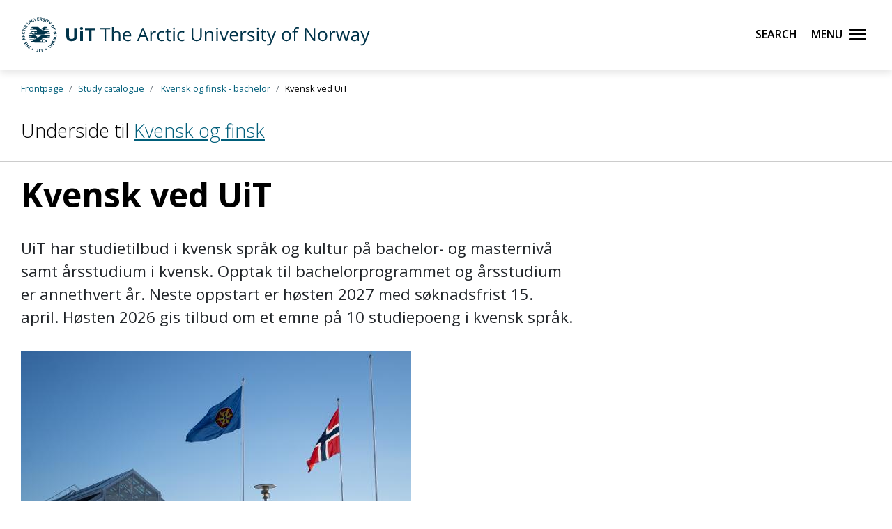

--- FILE ---
content_type: text/html;charset=utf-8
request_url: https://en.uit.no/education/program/sub?p_document_id=559395&sub_id=769066
body_size: 21699
content:
<!doctype html>

<html lang="en" xml:lang="en">

<head>
    
    <meta name="viewport" content="width=device-width, initial-scale=1, shrink-to-fit=no">
    <link href="https://fonts.googleapis.com/css?family=Open+Sans:300,400,600,700&amp;subset=latin-ext" rel="stylesheet">    
    <script src="https://kit.fontawesome.com/82040fbc6f.js" crossorigin="anonymous"></script>
    
    <link rel="apple-touch-icon" sizes="180x180" href="/ressurs/uit/2020web/favicons/apple-touch-icon.png">
    <link rel="icon" type="image/png" sizes="32x32" href="/ressurs/uit/2020web/favicons/favicon-32x32.png">
    <link rel="icon" type="image/png" sizes="16x16" href="/ressurs/uit/2020web/favicons/favicon-16x16.png">
    <link rel="manifest" href="/ressurs/uit/2020web/favicons/site.webmanifest">
    <link rel="mask-icon" href="/ressurs/uit/2020web/favicons/safari-pinned-tab.svg" color="#000000">
    <link rel="shortcut icon" href="/ressurs/uit/2020web/favicons/favicon.ico">
    <meta name="msapplication-TileColor" content="#da532c">
    <meta name="msapplication-config" content="/ressurs/uit/2020web/favicons/browserconfig.xml">
    <meta name="theme-color" content="#ffffff">
    
    
    
    
    <!-- Section generated using ${context.commonScripts} template instructions. Links are dynamic, and will change over time. Do not copy links. -->
<link rel='stylesheet' type='text/css' href='/ressurs/iknowbase/css/iknowbase-77041176778daa9adde3c56ce3db1ba7.css' />
<script type='text/javascript' src='/ressurs/uit/webmain/js/jquery-3.1.1.min-e071abda8fe61194711cfc2ab99fe104.js'></script>
<script type='text/javascript' src='/ressurs/uit/webmain/jquery/jquery-migrate-1.4.1.js'></script>
<script type='text/javascript' src='/ressurs/iknowbase/iknowbase-full-min-b32937a5b693e95fde6034b75e1f76e1.js'></script>
<script type='text/javascript' src='/ressurs/evita/iKBDesktop/javascript/iknowbase-common-full-min-20bfae6c826c4b90c52e54f994e202bb.js'></script>
<script type='text/javascript'>iKnowBase.init({ikbLanguage:'us',locale:'en',locations:{ikbViewer:'https://en.uit.no',resource:'https://en.uit.no/ressurs'},isPage:true});</script>
<!-- Section generated using ${context.commonScripts} template instructions. Links are dynamic, and will change over time. Do not copy links. -->

    <!-- jquery -->
    <!--<script src="/ressurs/uit/2020web/jquery/jquery-3.4.1.min.js" type="text/javascript"></script>-->
    
    <!-- jquery UI -->

    <script src="/ressurs/uit/webmain/jquery/ui1.12.1/jquery-ui.min.js"></script>
    <link rel="Stylesheet" href="/ressurs/uit/webmain/jquery/ui1.12.1/jquery-ui.min.css" type="text/css" />
    
    <!-- Bootstrap -->
    <script src="/ressurs/uit/2020web/bootstrap/js/popper.min.js" type="text/javascript"></script>
    <script src="/ressurs/uit/2020web/bootstrap/js/bootstrap.min.js" type="text/javascript"></script>

    <!-- Fastclick -->
    <script src="/ressurs/uit/2020web/scripts/fastclick.js" type="text/javascript"></script>

    <!-- Lightbox -->
    <script src="/ressurs/uit/webmain/jquery/ekko-lightbox.min.js"></script>
    <link href="/ressurs/uit/webmain/css/ekko-lightbox.css" rel="stylesheet">

<script>
    $(function(){
        if (!$('figure').hasClass('noresize')) {
            $('.figright').on('click',function(){             
                $(this).toggleClass('clicked');
            });
            $('.figleft').on('click',function(){             
                $(this).toggleClass('clicked');
            });
        }
    });

$(document).ready(function(){
    $(".panel-heading").addClass("collapsed");
});
</script>


    <!-- Boostrap CSS -->
    <link href="/ressurs/uit/webmain/bootstrap4/css/bootstrap.css" rel="stylesheet">
    
    <!-- UiT CSS -->
    <link href="/2020csspage" rel="stylesheet" type="text/css" media="screen">

<style>
    .modal-dialog { max-width:1000px !important }
    
    .justering-ikon {
        font-size: 2.5vh;
        margin-left: 0.3em;
    }
</style>
    <title>Kvensk ved UiT | UiT</title>
<meta name="title" content="Kvensk ved UiT | UiT" />
<meta property="og:description" content="UiT har studietilbud i kvensk spr&aring;k og kultur p&aring; bachelor- og masterniv&aring; samt &aring;rsstudium i kvensk.&nbsp;Opptak til bachelorprogrammet og &aring;rsstudium er annethvert &aring;r. Neste oppstart er h&oslash;sten 2027 med s&oslash;knadsfrist 15. april. H&oslash;sten 2026 gis tilbud om et emne p&aring; 10 studiepoeng i kvensk spr&aring;k." />
<meta name="description" content="UiT har studietilbud i kvensk spr&aring;k og kultur p&aring; bachelor- og masterniv&aring; samt &aring;rsstudium i kvensk.&nbsp;Opptak til bachelorprogrammet og &aring;rsstudium er annethvert &aring;r. Neste oppstart er h&oslash;sten 2027 med s&oslash;knadsfrist 15. april. H&oslash;sten 2026 gis tilbud om et emne p&aring; 10 studiepoeng i kvensk spr&aring;k." />
<meta property="og:image" content="https://uit.no/Content/558860/cache=1516630307000/Livet+som+student.jpg" />
<meta name="twitter:image" content="https://uit.no/Content/558860/cache=1516630307000/Livet+som+student.jpg">
<meta name="twitter:card" content="summary_large_image">






        
        
        
        
        
        
        
        
        
        
        
        
        
        
        
        
        
        
        
        
        
        
        
        
        
        
        
        
        
        
        
        
        
        
        
        
        
        
        
        
        
        
        
        
        
        
        
        
        
        
        
        
        
        
        
        
        
        
        
        
        
        
        
        
        
        
        
        
        
        
        
        
        
        
        
        
        
        
        
        
        
        
        
        
        
        
        
        
        
        
        
        
        
        
        
        
        
        
        
        
        
        
        
        
        
        
        
        
        
        
        
        
        
        
        
        
        
        
        
        
        
        
        
        
        
        
        
        
        
        
        
        
        
        
        
        
        
        
        
        
        
        
        
        
        
        
        
        
        
        
        
        
        
        
        
        
        
        
        
        
        
        
        
        
        
        
        
        
        
        
        
        
        
        
        
        
        
        
        
        
        
        
        
        
        
        
        
        
        
        
        
        
        
        
        
        
        
        
        
        
        
        
        
        
        
        
        
        
        
        
        
        
        
        
        
        
        
        
        
        
        
        
        
        
        
        
        
        
        
        
        
        
        
        
        
        
        
        
        
        
        
        
        
        
        
        
        
        
        
        
        
        
        
        
        
        
        
        
        
        
        
        
        
        
        
        
        
        
        
        
        
        
        
        
        
        
        
        
        
        
        
        
        
        
        
        
        
        
        
        
        
        
        
        
        
        
        
        
        
        
        
        
        
        
        
        
        
        
        
        
        
        
        
        
        
        
        
        
        
        
        
        
        
        
        
        
        
        
        
        
        
        
        
        
        
        
        
        
        
        
        
        
        
        
        
        
        
        
        
        
        
        
        
        
        
        
        
        
        
        
        
        
        
        
        
        
        
        
        
        
        
        
        
        
        
        
        
        
        
        
        
        
        
        
        
        
        
        
        
        
        
        
        
        
        
        
        
        
        
        
        
        
        
        
        
        
        
        
        
        
        
        
        
        
        
        
        
        
        
        
        
        
        
        
        
        
        
        
        
        
        
        
        
        
        
        
        
        
        
        
        
        
        
        
        
        
        
        
        
        
        
        
        
        
        
        
        
        
        
        
        
        
        
        
        
        
        
        
        
        
        
        
        
        
        
        
        
        
        
        
        
        
        
        
        
        
        
        
        
        
        
        
        
        
        
        
        
        
        
        
        
        
        
        
        
        
        
        
        
        
        
        
        
        
        
        
        
        
        
        
        
        
        
        
        
        
        
        
        
        
        
        
        
        
        
        
        
        
        
        
        
        
        
        
        
        
        
        
        
        
        
        
        
        
        
        
        
        
        
        
        
        
        
        
        
        
        
        
        
        
        
        
        
        
        
        
        
        
        
        
        
        
        
        
        
        
        
        
        
        
        
        
        
        
        
        
        
        
        
        
        
        
        
        
        
        
        
        
        
        
        
        
        
        
        
        
        
        
        
        
        
        
        
        
        
        
        
        
        
        
        
        
        
        
        
        
        
        
        
        
        
        
        
        
        
        
        
        
        
        
        
        
        
        
        
        
        
        
        
        
        
        
        
        
        
        
        
        
        
        
        
        
        
        
        
        
        
        
        
        
        
        
        
        
        
        
        
        
        
        
        
        
        
        
        
        
        
        
        
        
        
        
        
        
        
        
        
        
        
        
        
        
        
        
        
        
        
        
        
        
        
        
        
        
        
        
        
        
        
        
        
        
        
        
        
        
        
        
        
        
        
        
        
        
        
        
        
        
        
        
        
        
        
        
        
        
        
        
        
        
        
        
        
        
        
        
        
        
        
        
        
        
        
        
        
        
        
        
        
        
        
        
        
        
        
        
        
        
        
        
        
        
        
        
        
        
        
        
        
        
        
        
        
        
        
        
        
        
        
        
        
        
        
        
        
        
        
        
        
        
        
        
        
        
        
        
        
        
        
        
        
        
        
        
        
        
        
        
        
        
        
        
        
        
        
        
        
        
        
        
        
        
        
        
        
        
        
        
        
        
        
        
        
        
        
        
        
        
        
        
        
        
        
        
        
        
        
        
        
        
        
        
        
        
        
        
        
        
        
        
        
        
        
        
        
        
        
        
        
        
        
        
        
        
        
        
        
        
        
        
        
        
        
        
        
        
        
        
        
        
        
        
        
        
        
        
        
        
        
        
        
        
        
        
        
        
        
        
        
        
        
        
        
        
        
        
        
        
        
        
        
        
        
        
        
        
        
        
        
        
        
        
        
        
        
        
        
        
        
        
        
        
        
        
        
        
        
        
        
        
        
        
        
        
        
        
        
        
        
        
        
        
        
        
        
        
        
        
        
        
        
        
        
        
        
        
        
        
        
        
        
        
        
        
        
        
        
        
        
        
        
        
        
        
        
        
        
        
        
        
        
        
        
        
        
        
        
        
        
        
        
        
        
        
        
        
        
        
        
        
        
        
        
        
        
        
        
        
        
        
        
        
        
        
        
        
        
        
        
        
        
        
        
        
        
        
        
        
        
        
        
        
        
        
        
        
        
        
        
        
        
        
        
        
        
        
        
        
        
        
        
        
        
        
        
        
        
        
        
        
        
        
        
        
        
        
        
        
        
        
        
        
        
        
        
        
        
        
        
        
        
        
        
        
        
        
        
        
        
        
        
        
        
        
        
        
        
        
        
        
        
        
        
        
        
        
        
        
        
        
        
        
        
        
        
        
        
        
        
        
        
        
        
        
        
        
        
        
        
        
        
        
        
        
        
        
        
        
        
        
        
        
        
        
        
        
        
        
        
        
        
        
        
        
        
        
        
        
        
        
        
        
        
        
        
        
        
        
        
        
        
        
        
        
        
        
        
        
        
        
        
        
        
        
        
        
        
        
        
        
        
        
        
        
        
        
        
        
        
        
        
        
        
        
        
        
        
        
        
        
        
        
        
        
        
        
        
        
        
        
        
        
        
        
        
        
        
        
        
        
        
        
        
        
        
        
        
        
        
        
        
        
        
        
        
        
        
        
        
        
        
        
        
        
        
        
        
        
        
        
        
        
        
        
        
        
        
        
        
        
        
        
        
        
        
        
        
        
        
        
        
        
        
        

    
    

    
    
                            <meta property="og:url" content="https://en.uit.no/education/program/sub?p_document_id=559395&sub_id=769066" />
    <meta property="fb:app_id" content="528522660633750"/>
    <meta property="og:type" content="website"/>
    
    
</head>

<body tabindex="0">
    
<div role="banner"><a id="skip" class="sr-only sr-only-focusable" href="#maincontents">Skip to main content</a></div>
<nav class="head-main">
    <div class="navbar navbar-dark box-shadow">
        <div class="container d-flex justify-content-between">
            
                
                
                
                    <a href="/" class="navbar-brand d-flex align-items-center">
                        <img src="/ressurs/uit/profil2019/navnetrekk/engelsk_main.svg" class="logo" alt="UiT logo"><img src="/ressurs/uit/profil2019/logo/UiT_Segl_Eng_Blå_RBG.svg" class="logo-mobil" alt="UiT logo">
                        <span class="sr-only">UiT The Arctic University of Norway</span>
                    </a>
                
                
                <div class="btn-group mr-2">
                    <div>
                        <a class="search-button ml-auto noselect" onkeydown="handleEnter()" tabindex="0">
                                <span class="sr-only sr-only-focusable">Search</span>
                            <span id="search-icon"></span><span></span><span></span><span></span>
                        </a>
                    </div>
                    
                    <div>
                        <a class="nav-button ml-auto noselect" onkeydown="handleEnter()" tabindex="0">
                                <span class="sr-only sr-only-focusable">Menu</span>
                            <span id="nav-icon"><span></span><span></span><span></span><span></span></span>
                        </a>
                    </div>
                </div>
                
            
            <script>
                // Sjekker når museklikk utføres og deaktiverer focus styling
                document.body.addEventListener('mousedown', function() {
                    document.body.classList.add('using-mouse');
                });
                
                // Gjenaktiverer focus styling når Tab-knapp brukes
                document.body.addEventListener('onkeydown', function(event) {
                    if (event.keyCode === 9) {
                        document.body.classList.remove('using-mouse');
                    }
                });
                
                // Aktiverer klikk for elementet som har focus når Enter-knapp brukes
                function handleEnter() {
                    if(event.keyCode==13) { 
                        document.activeElement.click();
                    }
                }
            </script>
            
            <style>
                body.using-mouse :focus {
                    /* outline: none; */
                }
            </style>
            
        </div>
        
            <div class="fixed-top main-menu noselect scroll focustrap">
                
                <div class="flex-center p-5">
                    <ul class="nav flex-column">
                        <li><a class="nav-link" href="/education" tabindex="0" onclick="_sz.push(['event', 'Main menu (en.uit.no)', 'Click', 'Education']);">Education</a></li>
                        <li><a class="nav-link" href="/research" tabindex="0" onclick="_sz.push(['event', 'Main menu (en.uit.no)', 'Click', 'Research']);">Research</a></li>
                        <li><a class="nav-link" href="/ub" tabindex="0" onclick="_sz.push(['event', 'Main menu (en.uit.no)', 'Click', 'University library']);">University library</a></li>
                        <li><a class="nav-link" href="/tmu" tabindex="0" onclick="_sz.push(['event', 'Main menu (en.uit.no)', 'Click', 'University museum']);">University museum</a></li>
                        <li><a class="nav-link" href="/om" tabindex="0" onclick="_sz.push(['event', 'Main menu (en.uit.no)', 'Click', 'About UiT']);">About UiT</a></li>
                        
                        <li><a class="nav-link" href="/cooperation/international" tabindex="0" onclick="_sz.push(['event', 'Main menu (en.uit.no)', 'Click', 'International cooperation']);">International cooperation</a></li>
                        
                        <li><a class="nav-link" href="/om/kontakt" tabindex="0" onclick="_sz.push(['event', 'Main menu (en.uit.no)', 'Click', 'Contact us']);">Contact us</a></li>
                        <li><a class="nav-link" href="/speak-up" tabindex="0" onclick="_sz.push(['event', 'Main menu (en.uit.no)', 'Click', 'Speak up']);">Speak up</a></li>
                        <li><a class="nav-link studenter-link" onkeydown="handleEnter(event)" tabindex="0" onclick="_sz.push(['event', 'Hovedmeny', 'Klikk på lenke', 'For students']);">For students <i class="fas fa-chevron-right justering-ikon"></i></a></li>
                        <li><a class="nav-link ansatte-link" onkeydown="handleEnter(event)" tabindex="0" onclick="_sz.push(['event', 'Main menu (en.uit.no)', 'Click', 'For employees']);">For employees <i class="fas fa-chevron-right justering-ikon"></i></a></li>
                        <span class="tittelniva-over"></span>
                        <li><a class="nav-link" href="https://uit.no" tabindex="0" onclick="_sz.push(['event', 'Main menu (en.uit.no)', 'Click', 'Norsk nettside']);">Norsk nettside</a></li>
                    </ul>
                </div>
            </div> <!--main-menu slutt-->
            
        
        
        
        <div class="fixed-top search-menu noselect focustrap">
            <div class="flex-center p-5">
                <div class="sok flex-column">
                    <div class="sokinnhold">
                        <form id="globalsokform" action="/finn?" method="get" enctype="multipart/form-data">
                            <div><input type="search" value="" name="q" placeholder="Search" aria-label="Search" class="sokeboks"/><div class="btn sokeknapp"><a class="globalsokeknapp" type="submit"><i class="fa fa-search globalsok"></i></a></div>
                        </form>
                    </div>
                </div>
            </div>
        </div>
        
    </div> <!--search-menu slutt-->
    
        <div class="fixed-top studenter-menu noselect scroll focustrap">
            
            <div class="container">
                <a class="studenter-button noselect float-right"><span id="studenter-icon"><span></span><span></span><span></span><span></span></span></a>
            </div>
            
            <div class="flex-center avstand-b-lang">
                <ul class="studenterinnhold flex-column maxheight">
                    <li><span class="nav-link tittelniva">For students:</span></li>
                    <li><a class="nav-link" href="/education/studentportal/new" tabindex="0" onclick="_sz.push(['event', 'Main menu students (en.uit.no)', 'Click', 'New students']);">New students</a></li>
                    <li><a class="nav-link" href="/education/studentportal/new/checklist" tabindex="0" onclick="_sz.push(['event', 'Main menu students (en.uit.no)', 'Click', 'Checklist for semester start']);">Checklist for semester start</a></li>
                    <li><a class="nav-link" href="/studenter/minside" tabindex="0" onclick="_sz.push(['event', 'Main menu students (en.uit.no)', 'Click', 'My page']);">My page<br/><span class="mindre">(email, timetables, StudentWeb)</span></a></li>
                    <li><a class="nav-link" href="https://uit.instructure.com/" tabindex="0" onclick="_sz.push(['event', 'Main menu students (en.uit.no)', 'Click', 'Canvas']);">Canvas</a></li>
                    <li><a class="nav-link" href="/studenter/oppgaveskriving" tabindex="0" onclick="_sz.push(['event', 'Main menu students (en.uit.no)', 'Click', 'Assignment templates']);">Assignment templates</a></li>
                    <li><a class="nav-link" href="/exams" tabindex="0" onclick="_sz.push(['event', 'Main menu students (en.uit.no)', 'Click', 'Exams']);">Exams</a></li>
                    <li><a class="nav-link" href="https://uit.topdesk.net" tabindex="0" onclick="_sz.push(['event', 'Main menu students (en.uit.no)', 'Click', 'TopDesk']);">TOPdesk service portal</a></li>
                    <li><a class="nav-link" href="https://en.uit.no/it-brukerstotte" tabindex="0" onclick="_sz.push(['event', 'Main menu students (en.uit.no)', 'Click', 'IT support']);">IT support</a></li>
                    <li><a class="nav-link" href="/tavla" tabindex="0" onclick="_sz.push(['event', 'Main menu students (en.uit.no)', 'Click', 'Activities (Tavla)']);">Activities (Tavla)</a></li>
                    <li><a class="nav-link" href="/om/beredskap" tabindex="0" onclick="_sz.push(['event', 'Main menu students (en.uit.no)', 'Click', 'Emergency preparedness and safety']);">Emergency preparedness and safety</a></li>
                </ul>
            </div>
            
        </div> <!--studenter-menu slutt-->
        
    
        <div class="fixed-top ansatte-menu noselect scroll focustrap">
            
            <div class="container">
                <a class="ansatte-button noselect float-right"><span id="ansatte-icon" onkeydown="handleEnter(event)" tabindex="0"><span></span><span></span><span></span><span></span></span></a>
            </div>
            
            <div class="flex-center avstand-b-lang">
                <ul class="ansatteinnhold flex-column maxheight">
                    <li><span class="nav-link tittelniva">For employees</span></li>
                    <li><a class="nav-link" href="https://uit.no/intranett" tabindex="0" onclick="_sz.push(['event', 'Main menu employees', 'Click', 'Intranett']);">Intranet</a></li>
                    <li><a class="nav-link" href="https://en.uit.no/velkommen-som-ansatt" tabindex="0" onclick="_sz.push(['event', 'Main menu employees', 'Click', 'New employees']);">New employees</a></li>
                    <li><a class="nav-link" href="https://en.uit.no/employee/hse" tabindex="0" onclick="_sz.push(['event', 'Main menu employees', 'Click', 'HMS Håndbok']);">HSE Manual (HMS)</a></li>
                    <li><a class="nav-link" href="https://en.uit.no/employee/employee-handbook" tabindex="0" onclick="_sz.push(['event', 'Hovedmeny ansatte', 'Klikk på lenke', 'Personel hendbook']);">Employee Handbook</a></li>
                    <li><a class="nav-link" href="https://en.uit.no/employee/communication-tips" tabindex="0" onclick="_sz.push(['event', 'Hovedmeny ansatte', 'Klikk på lenke', 'Work support for Communication, Graphic Design, and Student Recruitment ']);">Communication, Graphic Design, and Student Recruitment </a></li>
                    <li><a class="nav-link" href="https://uit.instructure.com/" tabindex="0" onclick="_sz.push(['event', 'Main menu employees', 'Click', 'Canvas']);">Canvas</a></li>
                    <li><a class="nav-link" href="/ansatte/parkering" tabindex="0" onclick="_sz.push(['event', 'Main menu employees', 'Click', 'Parking']);">Parking</a></li>
                    <li><a class="nav-link" href="/nyheter/referater" tabindex="0" onclick="_sz.push(['event', 'Main menu employees', 'Click', 'Meeting minutes']);">Meeting minutes</a></li>
                    <li><a class="nav-link" href="https://uit.topdesk.net" tabindex="0" onclick="_sz.push(['event', 'Main menu employees', 'Click', 'TopDesk']);">TOPdesk service portal</a></li>
                    <li><a class="nav-link" href="https://en.uit.no/it-brukerstotte" tabindex="0" onclick="_sz.push(['event', 'Main menu employees', 'Click', 'IT support (Orakelet)']);">IT support (Orakelet)</a></li>
                    <li><a class="nav-link" href="https://intranett.uit.no/intranett/internekurs" tabindex="0" onclick="_sz.push(['event', 'Main menu employees', 'Click', 'Internal courses']);">Internal courses</a></li>
                    <li><a class="nav-link" href="https://outlook.office365.com/" tabindex="0" onclick="_sz.push(['event', 'Main menu employees', 'Click', 'Email']);">Email</a></li>
                </ul>
            </div>
            
        </div> <!--ansatte-menu slutt-->
        
    
    
    
    
</div> 



</nav>

<style>
    
    div.beredskap {
        margin: 100px 0 -100px 0;
        padding: 60px 0 60px 0;
        background: #cb333b;
        color: #fff;
        position: relative;
    }
    
    div.beredskap h1 {
        font-size: 2rem;
        padding-bottom: 10px;
    }
    
    .beredskap-infoboks {
        background: rgba(255, 255, 255, 0.2);
        padding: 15px;
        margin: 0 15px 0 15px;
        width: 100%;
    }
    
    .beredskap a {
        text-decoration: underline;
        color: #fff;
    }
    
</style>


    <div id="maincontents" class="pb-5">    <!-- iKnowBook felles CSS -->
<link href="/iknowbooks/2020iknowbookcsspage" rel="stylesheet" type="text/css" media="screen">

<!-- iKnowBook sidespesifikk CSS -->


<style>
    .studiekatSmaltBilde img {
        max-height:500px;
        overflow:hidden;
        object-fit: cover;
    }
    
    .colMedGutter {margin-left:5px; margin-bottom:5px;}
    
    
    .alignFix {
        margin-left: -15px;
        margin-right: -15px;
    }
    
    @media only screen and (max-width: 768px) {
        
        .sokKnapp {padding-top:15px;}
    }
    
    
    a.btn-trekkspillURL {
        color: #000;
        font-size: 1.1em;
    }
    
     .btn-trekkspillURL {
        cursor: pointer;
        display: block;
        font-size: 1.1em;
        color: #000;
        font-weight: 400;
        padding: 15px 15px 15px 15px;
        text-decoration: none;
        margin-bottom: 3px;
        margin-top:3px;
        background-color: #f7f7f7 !important;
        -webkit-touch-callout: none;
        -webkit-user-select: none;
        -khtml-user-select: none;
        -moz-user-select: none;
        -ms-user-select: none;
        user-select: none;
        text-wrap: balance;
        border-radius:0px;
    }
    
    .btn-trekkspillURL:hover {
        background-color: #595959 !important;
        color:#fff;
    }
    
    .btn-trekkspillURL i {
        float: right;
        margin-left: 5px;
        margin-top:5px;
        font-size:1.1rem;
    }
    
    
    
    .btn-trekkspillDownload {
        cursor: pointer;
        display: block;
        font-size: 1.2em;
        color: #000;
        font-weight: 400;
        padding: 15px 15px 15px 15px;
        text-decoration: none;
        margin-bottom: 3px;
        margin-top:3px;
        background-color: #f7f7f7 !important;
        -webkit-touch-callout: none;
        -webkit-user-select: none;
        -khtml-user-select: none;
        -moz-user-select: none;
        -ms-user-select: none;
        user-select: none;
        text-wrap: balance;
        border-radius:0px;
    }
    
    .btn-trekkspillDownload:hover {
        background-color: #595959 !important;
        color:#fff;
    }
    
    .btn-trekkspillDownload i {
        float: right;
        margin-left: 5px;
        margin-top:5px;
        font-size:1.2rem;
    }
    
    
</style>


<style>
  
    .img-container {
        width: 60%;
        height: 25%;
        padding-top: 60%;
        position: relative;
        border-radius: 50%;
        overflow: hidden;
        border: 5px solid #fff;
    }
    
    .card-img-rund {
        position: absolute;
        top: 50%;
        left: 50%;
        width: 100%;  /* Adjust width to auto */
        height: 100%; /* Set height to 100% of the container */
        transform: translate(-50%, -50%);
        object-fit: cover; /* Ensures the image covers the area */
    }
    
    
    .intervjuDiv {
        margin-top:20px;
        margin-bottom:91px;
    }
    
    
   .studentintervju2024 {
        background-color: #fff;
    }
    
    .studentintervju2024 a:hover h5{
        color:#007396 !important;
    }
    
    .studentintervju a:hover h5{
        color:#007396 !important;
    }
    
    .studentintervju2024 a img {
        transition: transform .2s; /* Animation */
        max-height: 285px;
        overflow: hidden;
        object-fit: cover;
    }
    
    .studentintervju2024  a img:hover {
        transform: scale(1.1); 
        opacity:0.8;
    }
    
    .farge-blaa1 {
        background-color:#003349;
        color:#fff;
    }
    
    
    .farge-blaa2 {
        background-color:#007396;
        color:#fff;
    }
    
    .farge-blaa3 {
        background-color:#59BEC9;
        color:#000;
    }
    
     .farge-blaa4 {
        background-color:#E5F1FA;
        color:#000;
    }
    
    .farge-blaa5 {
        background-color:#8cd2da;
        color:#000;
    }
    
    .farge-blaa6 {
        background-color:#d8f0f2;
        color:#000;
    }
    
    .farge-graaLys {
        background: #f7f7f7; 
        color:#000; 
    }
    
    .lys-blaa {
        background: #d8f0f2;
    }
    
    
    .ingress{
        font-size: 1.4rem;
        line-height: 1.5;
        color: #000;
    }
    
    
   
    
    
    #krav .table td {
        width: 50%;
    }
    
    /*
    .bildecontainer {
        width: 100%;
        min-height: 350px;
        margin-top: 100px;
        background-color: #007396 ; 
    }
    
    .bildecontainer img {
        width: 100%;
        height: 100%;
        object-fit: cover;
        opacity: 0.9;
    }
    
    .bildecontainerStudRetn {
        width: 100%;
        min-height: 275px;
        margin-top: 100px;
        background-color: #656565  ; 
    }
    
    .bildecontainerStudRetn img {
        width: 100%;
        height: 100%;
        object-fit: cover;
        opacity: 0.9;
    }
    */
    
    .table {
        margin-bottom: 3rem;
        font-size:0.9em;
    }
    
    /*
    .studiekatalogKnapp a{
        background-color: #fdfdfd !important;
        color: #000 !important;
        border:1px solid #efefef !important;
        margin-bottom: 5px;
        padding: 7px;
        
        -moz-border-radius: 0px;
        -webkit-border-radius: 0px;
        border-radius: 0px;
        text-decoration:none;
        font-size:0.9em;
        display:block;
    }
    
     .studiekatalogKnapp a:hover{
       background-color: #fbe2b6 !important;
        color: #000 !important;
    }
    
    .studiekatalogKnapp a:after {
        content: "\f105";
        font-family: 'Font Awesome 5 Pro';
        position: relative;
        float: right;
    }
    */
    
    .studiePlanKnapp a {
        background-color: #d8f0f2 !important;
        color: #000 !important;
        border:1px solid #efefef !important;
        margin-bottom: 5px;
        padding: 15px;
        
        -moz-border-radius: 0px;
        -webkit-border-radius: 0px;
        border-radius: 0px;
        text-decoration:none;
        font-size:1em;
        display:block;
    }
    
    .studiePlanKnapp a:hover{
       background-color: #595959  !important;
        color: #fff !important;
    }
    
    .studiePlanKnapp a:after {
        content: "\f14c";
        font-family: 'Font Awesome 5 Pro';
        position: relative;
        float: right;
    }
    
    
    
    .utvKnapp a {
        background-color: #d8f0f2 !important;
        color: #000 !important;
        border:1px solid #efefef !important;
        padding: 10px;
        align-content: center;
        -moz-border-radius: 0px;
        -webkit-border-radius: 0px;
        border-radius: 0px;
        text-decoration:none;
        font-size:0.9em;
        display:block;
    }
    
    .utvKnapp a:hover{
       background-color: #595959  !important;
        color: #fff !important;
    }
    
    .utvKnapp .utvKnappSted{
        font-size: 1.3em;
        font-weight: 600;
        line-height: 1.2;
        display:block;
        
    }
    
    .utvKnapp .utvKnappLand{
        font-size: 1em;
        font-weight: 400;
        display:block;
        
    }
    
    
    
    
    
   
    /*
    .content {
        margin-top:30px;
        
    }
    */
    .embed-container iframe, .embed-container object, .embed-container embed {
        border: 0px !important;
    }
    
    /*
    .skra_front {
        background-size: cover;
        background-image: url(https://uit.no/Content/779081/cache=1657280848000/ForskningBannerBildeTopp.png);
    }
    */
    
    .fullHeight {min-height:100%;}
    
    
    
    
    .hidden-print img {
        max-height: 20px;
        max-width: 20px;
        object-fit: none !important;
    }
    
    div img {
        max-width: 100%;
    }
    
    p i {
        color: #000;
        margin-left:0px;
        font-style:italic;
        font-weight:400;
    }
    
    
    h2.studKatOverskrift {
        font-size: 1.4em !important;
        font-weight: 600;
        
    }
    
   
    
    .studieplanTabell {
        margin-bottom:-40px;
    }
    
    tbody th {
        font-size: 1em !important;
        font-weight: 600;
    }
    
    table caption {
        visibility: hidden;
    }
    
    
    .undervisere {
        position: relative;
        display: block;
        padding: 10px;
        background-color: #e7e7e755;
        border:3px solid #fff;
        border-radius: 0 !important;
        margin-bottom:10px;
    }
    
    .undervisere  {
        font-size:0.8rem;
    }
    
    .undervisere p {
        margin-bottom:3px;
    }
    
    .list-group-item {
        position: relative;
        display: block;
        padding: 5px;
        padding-left:10px;
        margin-bottom: -1px;
        color:#000;
        background-color: #f7f7f7 ;
        border: 1px solid #e7e7e7;
        border-radius: 0 !important;
    }
    
    .list-group-item:hover {
       background-color: #ccc !important;
        color:#000;
    }
    
     .list-group-item.active {
        z-index: 2;
        color: #000 !important;
        background-color: #f7f7f7 !important;
        border-color: #007396;
    }
    
    .list-group-item a {
        text-decoration:none;
        font-weight:400;
       
    }

    .yrkeListe a {
        text-decoration:none;
    }
    .overskrift2 {
        color: white !important;
        font-size: 3.8em;
        font-weight: 100;
        padding-bottom: 20px;
        font-weight:600;
        position: relative;
        top: 50px;
        /*text-shadow: 2px 2px 3px #000; */
    }
    
    .overskrift {
        color: #000 !important;
        font-size: 2.5em;
        padding-bottom: 20px;
        text-wrap: balance;
    position: relative;
    line-height: 1.2em;

        font-weight:600;
        /*text-shadow: 2px 2px 0px #0a0a0a;*/
    }
    
    .subOverskrift {
        color: #000 !important;
        font-size: 1.2em;
        font-weight: 100;
        padding-bottom: 20px;
        position: relative;
        font-weight:400;
        top: -15px;
        /* text-shadow: 2px 2px 3px #fff; */
    }
    
    /*
    .subOverskriftStudretn {
        color: white !important;
        font-size: 1.2em;
        font-weight: 100;
        padding-bottom: 20px;
        position: relative;
        font-weight:400;
        top: -15px;
        /* text-shadow: 2px 2px 3px #fff; */
    }
    */
    
    /*
    .studieretning {
         color: white !important;
    }
    
    .subOverskriftStudretn a {
        color: #f7f7f7 !important;
    }
    
    .subOverskriftStudretn a:hover {
        color: #ccc !important;
    }
    */
    
     .kontakt {
        font-size: 1.2em !important;
        font-weight: 600;
    }
    
    .UnderviserTittel {
        font-size:1.2em;
        font-weight:600;
    
    }
    
    .gray {
        background-color: #efefef;
    }
    
    /*
    .section1 {
        background-color: #efefef55;
        padding-left:10px;
        padding-right:10px;
        padding-top:1px !important;
        padding-bottom:10px;
    }
    
    .section3 {
        background-color: #efefef55;
        padding-left:10px;
        padding-right:10px;
        padding-top:1px !important;
        padding-bottom:10px;
    }
    */
    
    
    .intro {
        padding-top:20px;
        padding-bottom:20px;
        font-size:1.2em;
        line-height:1.5;
        font-weight:400;
    }
    
    .intro a {
        color:#0801f6;
        text-decoration: underline;
    }
    
    .intro a:hover {
        color:#000;
        text-decoration: none !important;
    }
    
    /*
    .toppBilde {
        margin-top:-45px;
        width:100%;
        box-shadow: 0 -3px 2px rgb(0 0 0 / 0.2);
    }
    
    .topPadding {
        margin-top:85px;
    }
    */
    
    /*.intervjuer {
        padding-top:20px;
        padding-bottom:30px;
}*/
    
    .figure-img {
        width: 100%;
    }
    
    /*.studInfo {
        margin-top:-25px;
        width:100%;
        background-color: #656565;
        min-height:100px;
        padding:0.7em;
        z-index:9999 !important;
        
        box-shadow: 0 -3px 2px rgb(0 0 0 / 0.2);
    }
    
    .studInfo a{
        text-align:left !important;
    }
    
    .studInfoBokser { margin-top:10px;}
    
    .studInfo .studLiten {
        font-size:14px;
        font-weight:400;
        color:#fff;
    }
    
    .studInfo .studStor {
        font-size:22px;
        line-height:16px;
        font-weight:600;
        color:#fff;
    }
    
     .studLitenlenke {
        font-size:12px;
        font-weight:400;
        display:block;
        text-decoration: none !important; 
    }
    
     .studStorlenke {
        font-size:16px;
        font-weight:600;
        display:block;
        text-decoration: none !important; 
}*/
    
    .kontaktBoks {
        margin-top:10px;
        background-color: #efefef;
        min-height:50x;
        padding:15px;
    }
    
    
    .fa-2x {
        font-size: 1.2em !important;
        padding-top: 9px;
    }
    
    /*
    .enhetKnapp_graa {
        padding: 12px;
    }
    */
    
    .p-4 {
        text-align:center;
        width:100%;
    }
    
    /*
    a.studentIntervjuKnp {
        background-color: #fdfdfd !important;
        color: #000 !important;
        border:1px solid #efefef !important;
        margin-bottom: 5px;
        padding: 5px;
        text-align: center;
        -moz-border-radius: 0px;
        -webkit-border-radius: 0px;
        border-radius: 0px;
        text-decoration:none;
        font-size:1em;
    }
    
    a:hover.studentIntervjuKnp {
       background-color: #fbe2b6 !important;
        color: #000 !important;
    }
    
    a.graaBoks {
        background-color: #003349 !important;
        color: #fff !important;
        border: 0px;
        
        
        -moz-border-radius: 0px;
        -webkit-border-radius: 0px;
        border-radius: 0px;

        width:100%;
        
    }
    
    .graaInfoBoks {
        background: #fff !important;
    color: #000 !important;
    border-right: 1px solid rgb(199 199 199 / 51%) !important;
        
        border:0px;
        -moz-border-radius: 0px;
        -webkit-border-radius: 0px;
        border-radius: 0px;
       
        width:100%;
        
    }
    
    .graaInfoBoks2 {
        background: #f7f7f7 !important;
        color: #000 !important;
        border: 0px;
        
        -moz-border-radius: 0px;
        -webkit-border-radius: 0px;
        border-radius: 0px;

        width:100%;
        
    }
    
    
    .graaInfoBoks2, span p {
        color: #000 !important;
    }
    
    
    
    .studInfo .btn::after {
        font-family: "Font Awesome 5 Pro";
        content: '\f105';
        float:right;
        margin-top:-7px;
    }
    
    .graaBoks:hover {
        background-color: #f7f7f7 !important;
        color: #000 !important;
        
    }
    
    a.gulBoks {
        background-color: #59bec9 !important;
        color: #000 !important;
        
        border: 0px;
        
        
        -moz-border-radius: 0px;
        -webkit-border-radius: 0px;
        border-radius: 0px;
       

        width:100%;
        
    }
    
     .gulBoks:hover {
        background-color: #f7f7f7 !important;
        color: #000 !important;
        
    }
    
    .studInfo a  {text-decoration:none !important;}
    
    
    a.gronnBoks {
        background-color: #3bb031 !important;
        color: #fff !important;
        
        
        border: 0px;
     
       
        
        -moz-border-radius: 0px;
        -webkit-border-radius: 0px;
        border-radius: 0px;
        

    }
    
    .gronnBoks:hover {
        background-color: #f7f7f7 !important;
        color: #000 !important;
        
    }
    
    
    .hvitBoksText {
        font-size: 15px;
        display: inline-block;
    }
    
    */
    
    
    /*
    .trekkspill {
        margin-top:10px;
    }
    
    .trekkspilltittelHvit {
        border-bottom: 1px solid #fff;
        background-color: #fff;
        color:#000;
    }
    
    .trekkspillinnholdHvit {
        border-bottom: 1px solid #fff;
        background-color: #fff;
    }
    
    .trekkspillhover, .trekkspillaktiv {
        background-color: #428bca;
        color: #fff;
    }
    */
  
    /*
    .list-group .listPadding {
        padding-left: 15px !important;
        border-left: 1px solid #007396;
        width: 97%;
        margin-left: 3%;
    }
    
   
    
    
         .nav-pills .nav-link {
        border-radius: 0px;
        background-color: #fff;
        border:1px solid #e7e7e7;
        margin-bottom:2px;
        margin-right:3px;
        width:100%;
    }
    
   
   
    
    .nav-pills  {
        padding-bottom:20px;
    }
    
    .accordion {
        width:100%;
    }
    
    .paddingBottom20  {
        padding-bottom:20px;
    }
    
    .nav-pills a  {
        text-decoration:none !important;
        color:#000;
    }
    
    .nav-pills .nav-link.active, .nav-pills .show > .nav-link {
        background-color: rgb(242 169 0 / 35%);
        color:#000;
    }
    
    .nav-pills .nav-link:hover {
         background-color: rgb(242 169 0 / 35%);
    }
    
    .faIcon {
        padding-top:3px;
    }
    
    */
    
    .stickyMeny {
        top: 6.8em;
        z-index: 1020;
        padding-bottom:30px;
    }
    
    /*
    .chosen {
    color: #000 !important;
}
    */  
    .paddingTop30{margin-top:30px;}
    
    
    .imgBIG {
        min-height: 230px;
        max-height:230px;
        object-fit: cover;
    }
    
    
    .imgBIG2 {
        min-height: 269px;
        max-height:270px;
        object-fit: cover;
    }
    
    .card {
        position: relative;
        display: -webkit-box;
        display: -ms-flexbox;
        display: flex;
        -webkit-box-orient: vertical;
        -webkit-box-direction: normal;
        -ms-flex-direction: column;
        flex-direction: column;
        min-width: 0;
        word-wrap: break-word;
        background-color: #fff;
        background-clip: border-box;
        border: 1px solid #fff; 
        border-radius: 0rem;
        margin-bottom:0px;
    }
    
    .card-header {
        width:100%;
        padding:7px;
        padding-left:5px;
        margin-bottom: 0;
        background-color: #e7e7e7;
        border-bottom: 0px solid rgba(0, 0, 0, 0.125);
        border-radius: 0rem !important;
        
        
    }
    
    .card-header:hover {
        margin-bottom: 0;
        background-color: rgb(242 169 0 / 35%);
        border-radius: 0rem;
    }
    
    .active-acc::focus {
        margin-bottom: 0;
        background-color: rgb(242 169 0 / 35%);
        border-radius: 0rem;
    }
    
    .active-acc {
        margin-bottom: 0;
        background-color: rgb(242 169 0 / 35%) !important;
        border-radius: 0rem;
    }
    
    
    .card-header button:focus {
        width:100%;
        background-color: rgb(242 169 0 / 35%) !important;
    }
    
    
    .card-header button {
        width:100%;
    }
    
    
    .carousel-caption {
        text-shadow: 1px 1px 0px #0a0a0a;
        font-size:0.9em;
        bottom:10px !important;
    }
    
    
    .card-text {
        color:#000;
    }
  
    .card .blistudenttekst {
        font-weight:800;
        font-size:1.4em !important;
        height:auto;
    }
    
    .card .blistudenttekstIntro {
        font-weight: 800;
        font-size: 1.2em !important;
        height: auto;
        color: black;
        line-height: 1.3;
    }
    
    .rundeIntervjuer a:hover h5{
        color:#007396 !important;
    }
    
    .rundeIntervjuer a:hover h5{
        color:#007396 !important;
    }
    
    
    
    .intervjuDiv a img {
        transition: transform .2s; /* Animation */

    }
    
    .intervjuDiv  a img:hover {
        opacity:0.8;
    }
    
    .card h5 {
        font-size: 0.8rem !important;
        text-decoration:none !important;
    }
    
    .btn-link {
        text-decoration:none !important;
    }
    
    .breadcrumb {
        margin-bottom: 0rem;
        font-size:0.8em;
    }
    
    
  
    @media only screen and (max-width: 768px) {
        
        .intervjuDiv {
            margin-bottom:100px;
        }
        
        .lenkeTxt {
            font-size: 0.8em !important;
        }
        
        .sticky-top {
            position: -webkit-sticky;
            position: inherit !important;
            
        }
        
        .studieplanTabell {
            margin-bottom: 10px;
        }
        
        .mb-0 {
            padding: 0px !important;
        }
        
        .mb-0 button {
            padding: 8px !important;
        }
        
        .card-header {padding:0px !important;}
        
        /*
        .bildecontainer {
            height: 100%;
            min-height:200px !important;
            margin-top: 10px;
    }*/
        
        /*
        .bildecontainerStudRetn {
            height: 100%;
            min-height:200px !important;
            margin-top: 40px;
            background-color: #656565 !important  ; 
        }
        */
        
        /*
        .studieretning {
            color: white !important;
            top: 29px;
            position: relative;
            font-size: 0.8em;
        }
        
        .subOverskriftStudretn {
            font-size: 0.8em;
        }
        
        
        
        .blaaBoks {
            min-height:30px !important
        }
        
        .studLitenlenke {
            font-size:12px;
            font-weight:400;
            display:block;
            text-decoration: none !important; 
        }
        
        .studStorlenke {
            font-size:116px !important;
            font-weight:600;
            
            display:block;
            text-decoration: none !important; 
    }*/
        
        .studInfo {
            margin-top: 10px;

            box-shadow: 0 0px 0px rgb(0 0 0 / 20%);
        }
        
        /*
        .videoPadding {
            margin-top: 14px !important;
            margin-bottom:0px;
            padding-bottom:10px;
        }
        */
        
        .carousel-item img {
            /*max-height:240px !important;*/
            overflow:hidden;
        }
        
         h2.studKatOverskrift {
        font-size: 1.4em !important;
        font-weight: 600;
        text-transform: none;
    }
        
        .intro {
            padding-top:15px;
            padding-bottom:15px;
            font-size:1.2em;
            line-height:1.3em;
            font-weight:300;
        }
        
        /*
        .search-sec {
            position: relative;
    }*/
        
        .overskrift {
            color: #000 !important;
            font-size: 1.5em !important;
            padding-bottom: 20px;
            position: relative;
            top: 30px;
            padding-bottom:40px;
            font-weight:600;
            /*text-shadow: 2px 2px 0px #0a0a0a;*/
        }
        
        /*
        .subOverskrift {
            color: #000 !important;
            font-size: 1em;
            font-weight: 100;
            padding-bottom: 20px;
            position: relative;
            top: -15px;
    }*/
        
    }
    
    .btn.disabled, .btn:disabled {
    opacity: 1;
}

    /*
     .toppTest {
        width: 100%;
        min-height: 275px;
        margin-top: 100px;
       max-height:280px;
        
    }
    
    .test1 {
        width: 100%;
        background-color: #007396 ;
        min-height: 275px;
    }
    .videoPadding {
        width: 100%;
        margin-top:-1px;
    }
    
    .videoPadding2 {
        width: 100%;
        margin-top:-1px;
    }
    */
    /*.carousel-item img {
        max-height:280px;
        overflow:hidden;
}*/
    
    
      /*search box css start here*/

    /*
    .search-sec{
    padding-top: 1.2rem;
        padding-bottom: 1.2rem;
}
    
    .search-sec .knapp::after {
        font-family: "Font Awesome 5 Pro";
        content: '\f105';
        float: right;
        top: -45px;
  position: relative;
    }
    
    .search-sec a{
        text-decoration:none !important;
}
.search-slt{
    display: block;
    width: 100%;
    font-size: 0.875rem;
    line-height: 1.5;
    color: #55595c;
    background-color: #fff;
    background-image: none;
    border: 1px solid #ccc;
    height: calc(3rem + 2px) !important;
    border-radius:0;
}
.wrn-btn{
    width: 100%;
    font-size: 16px;
    font-weight: 400;
    text-transform: capitalize;
    height: calc(3rem + 2px) !important;
    border-radius:0;
}
@media (min-width: 992px){
    .search-sec{
        position: relative;
        top: 0px;

    }
}
    */

    /*@media (max-width: 992px){
    .search-sec{
        background: #1A4668;
    }
}*/
    
    
    @media print
        {    
        .hidden-print, .hidden-print *
        {
            display: none !important;
        }
    }
  
    
    
    .carousel-control-prev, .carousel-control-next {
        top: 45%;
        height: 40px;
    }
    
    .carousel-control-prev-icon {
        background-image: url("data:image/svg+xml;charset=utf8,%3Csvg xmlns='http://www.w3.org/2000/svg' fill='%23fff' viewBox='0 0 8 8'%3E%3Cpath d='M5.25 0l-4 4 4 4 1.5-1.5-2.5-2.5 2.5-2.5-1.5-1.5z'/%3E%3C/svg%3E") !important;
    }
    
    .carousel-control-next-icon {
        background-image: url("data:image/svg+xml;charset=utf8,%3Csvg xmlns='http://www.w3.org/2000/svg' fill='%23fff' viewBox='0 0 8 8'%3E%3Cpath d='M2.75 0l-1.5 1.5 2.5 2.5-2.5 2.5 1.5 1.5 4-4-4-4z'/%3E%3C/svg%3E") !important;
    }
    
    .carousel-control-prev-icon, .carousel-control-next-icon {
        display: inline-block;
        width: 40px;
        height: 40px;
        background: #00000040 no-repeat center center;
        background-size: auto;
        background-image: none;
        background-size: auto;
        background-size: 50%;
        padding: 20px;
    }
    
    /*
    .bakgrunn {background-color:#ccc;}
    .bakgrunn2 {background-color:#cb333b;}

    
    
    
        .outside-container {
            position: relative;
        }
    .extend-right {
        position: absolute;
        right: 0px;
        width: 33.3333%; 
        color:#000;
    }
    
    .studieprogramBilde {min-height: 350px;}
    
    */
    
    .studiekatalogHeaderText {
        margin-top:60px;
        /*margin-top:0px;*/
    }
    
    
    .studiekatalogHeaderText span{
        font-size:1rem;
    }
    
    .studiekatalogHeaderText span.studiekatalogSubHeader {
        font-size:0.9rem;
    }
    
    .studiekatalogHeaderText span.studiekatalogSubH2 {
        display:block;
        font-size:1.4rem;
    }
    
    .studiekatalogH1 {
        font-weight:800;
        color:#000;
        font-size:4rem;
        line-height:1.2;
    }
    
    .emnekatalogH1 {
        font-weight:800;
        color:#000;
        font-size:3rem;
        line-height:1.2;
    }
    
    .studiekatalogSpan {
        font-weight:200;
        color:#000;
        font-size:1.7rem;
        line-height:1.2;
    }
    
    .studiekatalogToppInfo {
        color:#000;
        font-size:1.5rem;
        padding-top:50px;
    }
    
    .studiekatalogToppInfo i{
        font-size:2.2rem;
        color: #66666f;
    }
    
     .studiekatalogToppInfo span{
        font-size:1rem;
        display: block;
        margin-top:-5px;
        font-weight: 500;
    }
    
    .studieretningTitle {
        font-size:0.8em;
        font-weight:400;
        text-transform: uppercase;
    }
    
    .studieretningTitleSmall {
        font-size:0.8em;
        font-weight:400;
    }
    
    #subMainTittel {
        font-weight:800;
        color:#000;
        font-size:3rem;
        line-height:1.2;
    }
    
    .studieGrad {
        color:#007396;
        font-weight:800;
    }
    
    .lower {
        text-transform: lowercase;
    }
    
    /*
    .bildecontainerStudRetn {
        background: #dfdfdf  !important;
          background-size: cover;
    }
    */
    
   
    
    .bildecontainerNY {
        width: 100%;
        height:100%;
        /*min-height: 350px;*/
        margin-top: 130px;
        /*background: #d8f0f2;*/
        /*background: #fff;*/
        /*background: linear-gradient(#E5F1FA, white);*/
        border-bottom:1px solid #ccc;
    }
    
    /*.bildecontainerNY img {
        width: 100%;
        height: 100%;
        object-fit: cover;
        position: relative;
}*/
    
    /*
    .bildecontainerNY .embed-container {
        min-height: 350px;
    }
    
    .bildecontainerNY .carousel-control-prev {
        left: 30px;
        background: #00000050;
    }
    
    .bildecontainerNY .carousel-control-next {
        right: 0px;
        background: #00000050;
    }
    
    
    .bildecontainerNY  .carousel-inner {right: -15px;}
    */
    
    a .studiekatalogBtnSokher {
        background-color:#0A2D3A;
        color:#fff;
        padding:0px;
        font-size:1rem !important;
        font-weight:400 !important;
        padding:10px;
        text-align:center;
        border-radius: 2em!important;
        /*border-right: 4px solid #fff;
        border-bottom: 4px solid #fff;*/
    }
    
    a .studiekatalogBtnSokher:hover {
        background-color:#ccc;
        color:#000;
    }
    
    .justering {margin-left:10px;}
    
    .justering p:first-of-type {
        margin-top: 0.5em;
    }
    
    
    @media only screen and (max-width: 768px) {
        /*
        .studieprogramBilde {min-height: 200px;}
        
        .extend-right {
            position: relative;
            right: 15px;
            width: 33.3333%; 
            color:#000;
            margin-top: 20px;
        }
    */
        
        .carousel-item img {
            /*max-height: 300px !important;*/
            overflow: hidden;
        }
        
        /*
        .bildecontainerNY .embed-container {
            min-height: 200px;
    }*/
        
        
        .bildecontainerNY {
            width: 100%;
            height: 100%;
            min-height: 242px !important;
            margin-top: 130px;
        }
        
        .studiekatalogToppInfo {
            padding-top: 23px;
        }
        
        
        .studiekatalogH1 {
            font-size:2.2rem !important;

        }
        
    }
    
    
    
    
    
    
    
    .trekkspill {margin-top: 0px;}
    .trekkspill button.trekkspilltittel {
        background: none;
        color: inherit;
        border: inherit;
        cursor: pointer;
        text-align: left;
        width: 100%;
        cursor: pointer;
        display: block;
        font-weight: 400;
        font-size:1.1em;
        padding: 15px 15px 15px 15px;
        text-decoration: none;
        border-bottom: 0px solid #ccc;
        color: #000;
        background-color: #f7f7f7;
        -webkit-touch-callout: none;
        -webkit-user-select: none;
        -khtml-user-select: none;
        -moz-user-select: none;
        -ms-user-select: none;
        user-select: none;
    }
    
    .trekkspillaktiv {
        background-color: #595959 !important;
        color: #fff !important;
    }
    
    .trekkspillhover {
        background-color: #595959 !important;
        color: #fff !important;
    }
    
    .trekkspillinnhold {
        display: none;
        padding: 15px 10px 0px 10px;
        background-color: #fff !important;
    }
        
    
    
    .lenkeTxt {
        font-size: 1em !important;
    }
    
    .startInfo {
        font-size: 1rem;
    }
    
    .startSted {
        font-size: 1.4rem;
        font-weight: 600;
        text-transform: uppercase;
    }
    
    
    /*
    a .studiekatalogBtnSokher {
        background-color:#fff;
        color:#000;
        padding:0px;
        font-size:0.5em !important;
        font-weight:300 !important;
        padding:10px;
        border:1px solid #777;
        text-align:center;
        
    }
    
    a .studiekatalogBtnSokher:hover {
        background-color:#ccc;
        color:#000;
    }
    
    */
    
    
    
    
    
    
    a .btn {
        text-decoration: none !important;
    }
    
    
    /*
    .studiekatalogKnapp {
        margin-bottom: 5px;
        border: 0px;
        padding: 25px;
        text-align: center;
        text-decoration: none !important; 
        -moz-border-radius: 0px;
        -webkit-border-radius: 0px;
        border-radius: 0px;
    }
    
    .studiekatalogKnapp:hover{
        background-color: #656565 !important;
        color: #fff !important;
        text-decoration:none !important;
    }
    */
    
    
    span.knappTittel {
        font-size: 1rem;
        line-height: 1;
        font-weight:800;
        text-wrap: balance;
    }
    
    span.knappTittelLiten {
        font-size: 1rem;
        line-height: 1.5;
        display: block;
        padding-top: 5px;
        text-wrap: balance;
        
    }
    
    .studiekatalogInfoKnapper i {
        font-size: 1.2rem;
        line-height: 1.2rem;
        float:right;
        padding-top:7px;
        padding-left:10px;
        display: inline;
        
    }
    
    .studiekatalogInfoKnapper:hover {
        background-color: #656565 !important;
        color: #fff !important;
        text-decoration:none !important;
    }
    
    .btnContent-wrapper {
        padding-top: 15px;
        padding-bottom: 15px;
        color:#000;
    }
    
    .btnContent-wrapper:hover {
        color:#fff;
    }
    
    .btn-GRID {
    align-items: flex-start;
    text-wrap: balance;
    display: grid;
        color:#000;
}
    
    a.stretched-link {
    text-decoration: none !important;
}
    
    
    
    .enhetKnapp {
        padding: 15px;
    }
    
    
    
    
    
    
    <!-- Modal --> 
    
    
    body.modal .show{
        overflow: hidden !important;
    }
    
    
    
    .modul {
        border-bottom:1px solid #cccccc65;
        padding-bottom:10px;padding-top:10px;
        
    } 
    
    .modal-dialog {
        max-width: 100% !important;
        
    }
    
    .modal {
        position: fixed;
        top: -2px !important;
        left: -4px !important;
        height:100vh;
        bottom: 0;
        right: 0;
        z-index: 1999 !important;
        display: none;
        overflow: hidden;
        outline: 0;
    }
    
    .modal-dialog {
        max-width: 100% !important;
        z-index:1999 !important;
        margin: 0;
    }
    
    .modal-content {
        
        min-width:101vw !important;
    }
    
    
    
    
    
    .breadCrumbModal {
        position: relative;
        width: 100%;
        display: block;
        font-size:0.8rem;
        
        
    }
    
    
    
    .modal-backdrop {
        position: fixed;
        top: 0;
        left: 0;
        z-index: 1200;
        width: 100vw;
        height: 100vh;
        background-color: #000;
    }
    
    
    
    .eda-btn {
        border: 1px solid #333;
        background-image: none;
        text-transform: uppercase;
        letter-spacing: 1px;
        margin: 25px auto 0 0;
        padding: 10px 25px;
    }
    
    a.eda-btn {
        color: #333;text-decoration: none;
    }
    
    .eda-btn:hover {
        color: #ffffff;
        background-color: #333;
        text-decoration: none;
    }
    
    
    
    <!-- Modal -->   
    
    
    
    
    
    
    </style>




<style>
    
       
    .ikkevis { /* Viser ikke menypunktet verken i meny eller breadcrumbs */
        display: none !important;
    }
    
  
    

    body {
        /*background-color: #F7F7F7;*/
        font-family: "Open Sans";
    }
    
    
    a {
   
    text-decoration: underline;
}
    /*
    .enhetKnapp {
    background-color: #007396 !important;
    color: #fff !important;
    margin-bottom: 5px;
    border: 0px;
    padding: 25px;
    text-align: center;
    -moz-border-radius: 0px;
    -webkit-border-radius: 0px;
    border-radius: 0px;
}
    */
    
    
    .card-header {
      padding: 0px;
      
    }
    
    
    .card {
        margin-bottom: 5px;
    }
    
    .enhetKnapp {
        background-color: #007396 !important;
        color: #fff !important;
        margin-bottom: 5px;
        border: 0px;
        padding: 25px;
        text-align: center;
        
        -moz-border-radius: 0px;
        -webkit-border-radius: 0px;
        border-radius: 0px;
    }
    
     a:hover .enhetKnapp{
        background-color: #3d5f69 !important;
        text-decoration: none !important;
        color:#fff !important;
    }
    
    
     a:hover .enhetKnapp_graa{
        background-color: #3d5f69 !important;
        text-decoration: none !important;
        color:#fff !important;
    }
    
    .enhetKnapp_graa {
        background-color: #003349 !important;
        color: #fff !important;
        margin-bottom: 5px !important;
        border-bottom:5px solid #fff !important;
        border: 0px;
        padding: 25px;
        text-align: center;
        
        -moz-border-radius: 0px;
        -webkit-border-radius: 0px;
        border-radius: 0px;
    }
    
    
    .fullHoyde {
    height: 100%;
}
    
    .btn-lg2 {
    min-height: 145px;
    line-height: 1 !important;
}
    
    .fa-2x2 {
    font-size: 2em;
    padding-bottom: 5px;
}
    
    .fad {
    position: relative;
    font-family: "Font Awesome 5 Duotone";
    font-weight: 900;
}
    
    .lenkeTxt {
    font-size: 1em !important;
}
    
    .table .thead-light th {
        background-color: #007396 !important;
        color:#fff !important;
    }
    
     .oppmote {
        padding-right: 15px; 
    }
    
    .oppmoteStrong {
        font-weight:600;
        color: #007396 !important;
        font-size:1.2em;
        margin-bottom:20px;
    }
    
    footer {
        margin-top: 0px;
        
    }
    
    
    H1 {
        
        /*word-break: break-all;*/
        /*overflow-wrap: break-word;*/
        word-wrap: break-word;
        word-break: break-word;
        overflow-wrap: hyphenate-word;
        hyphens: overflow;
        font-size:2rem
    }
    
    
    .list-group-item.active a {
        text-decoration: underline;
        color: #fff !important;
        
    }
    
    .list-group-item.active a:hover {
        text-decoration: underline;
        color: #fff !important;
        font-weight:600;
    }
    
    .fa-caret-right {
        
        padding-top: 4px;
    }
    
    
    
    .navbar-default {
        transition: 0.6s ease;
        background: -moz-linear-gradient(top, rgba(255,255,255,1) 0%, rgba(255,255,255,0) 80%);
        /* background: -webkit-linear-gradient(top, rgba(255,255,255,1) 0%,rgba(255,255,255,0) 80%); */
        background: #fff !important;
        /*border-bottom: 1px solid #ccc !important;*/
        filter: progid:DXImageTransform.Microsoft.gradient( startColorstr='#ffffff', endColorstr='#00ffffff',GradientType=0 );
    }
    
    
    
    h1 {
        /*-webkit-hyphens: auto;
        -moz-hyphens: auto;
        -ms-hyphens: auto;
        hyphens: auto; */
        overflow-wrap: hyphenate-word;
        hyphens: overflow;
    }
    
    
    .bg {
        /* The image used */
        background-image: url("https://uit.no/Content/608618/cache=20190301085620/transformation=scale10000x800/Bilde.jpg") ;
        min-height:400px;
        margin-top:96px;
        background-position: center center;
        background-repeat: no-repeat;
        
        background-size: cover;
    }
    
    
    @media (max-width: 575.98px) { 
        
        
          
    .headerContainer { /
        margin-top:40px;
    }
        
        
        
        .bg {
            /* The image used */
            background-image: url("https://uit.no/Content/608618/cache=20190301085620/transformation=scale10000x800/Bilde.jpg") ;
            min-height:300px;
            background-position: center center;
            background-repeat: no-repeat;
            
            background-size: cover;
        }
        
        
        
        .text {
            
            color:#fff;
            padding-top:20px !important;
            padding-bottom:20px !important;
            
        }
        
        
        
        H1 {
            font-size:1.8em !important;
            /*word-break: break-all;*/
            /*word-break: break-all;*/
            /*overflow-wrap: break-word;*/
            word-wrap: break-word;
            word-break: break-word;
            overflow-wrap: hyphenate-word;
            hyphens: overflow;
        }
        
        H2 {
            font-size:1.2em !important;
            text-transform: uppercase;
        }
        
        
        
        .bildeBoks {
            min-height:350px !important;
        }
        
        .boksText {
            padding: 10% 0 !important;
            padding-top:17% !important;
            text-align:center;
            text-transform: uppercase;
            font-size:1.1em !important;
            
        }
        
        .boksText2 {
            padding: 19% 0 !important;
            padding-top:25% !important;
            text-align:center;
            text-transform: uppercase;
            font-size:1.1em !important;
        }
        
        .blaaBoks {
            min-height:100px !important;
        }
        
        .paddingNed{
            padding-bottom: 20px;
        }
        
        .btn {
            padding:20px;
            border-radius: 0!important;
            background-color: none!important;
            border-color: none!important;
            font-size: 2.4em ;
            
        }
        
        .andrestudierBG{
            
            min-height: 50px !important;
            
        }
        
    }
    
    
    
    .uitblaa {
        color:#3c8ab1;
    }
    
    .text {
        
        color:#fff;
        padding-top:230px;
        word-wrap: break-word;
    }
    
    
    
    .btn-rod {
        margin-bottom: 3px;
        background-color: #cb333b;
        color: #fff;
        border: 1px solid #fff; 
    }
    
    .btn {
        border-radius: 0!important;
        background-color: none!important;
        border-color: none!important;
        font-size: 1.2em ;
        color: #fff;
    }
    
    .btn-success {
        color: #fff !important;
        background-color: #0f7927 !important;
    }
    .btn-secondary {
        color: #fff !important;
    }
    
    
    
    
    .list {
        margin-bottom: 3px;
        border-bottom: 1px solid #fff; 
    }
    
    
    
    
    
    
    
    
    
    .paddingL_20px {
        padding-left:20px !important;
    }
    
    .kontaktPerson {
        max-width:75px;
        border:1px solid #ccc;
    }
    .kontaktPerson2 {
        max-width:150px;
        border:1px solid #ccc;
        margin-bottom:15px;
    }
    
    .media {
        padding-top:10px;  
    }
    
    
    
    div.bildeBoksText { 
        /*setting alpha = 0.1*/ 
        background: rgba(0, 0, 0, 0.8);
        margin-top: 60%;
        text-align:left;
        text-transform: uppercase;
        font-size:1.6em;
        line-height:1.6em;
        color:#000;
        padding-left:10px;
        padding-top:2px;
        padding-bottom:0px;
        text-align:center;
    } 
    
    div.bildeBoksText a{ 
        color:#fff;
    } 
    
    div.bildeBoksText a:hover{ 
        color:#000;
    } 
    
    .boksText {
        padding: 15% 0;
        text-align:center;
        text-transform: uppercase;
        font-size:1.6em;
        
    }
    
    .boksText2 {
        padding: 20% 0;
        text-align:center;
        text-transform: uppercase;
        font-size:1.6em;
    }
    
    .blaaBoks a {
        color:#fff; 
    }
    
    .blaaBoks a:hover{
        color:#3c8ab1 !important; 
    }
    
    
    
    .blaaBoks {
        background-color:#3c8ab1;
        color:#fff;
        min-height:200px;
        width:100%;
        border-bottom:4px solid #fff;
        border-right:4px solid #fff;
    }
    
    .blaaBoksBG1 {
        background-image: url("https://uit.no/Content/650956/cache=1571830073000/GrafiskElement_1.png") ;
        background-position: center center;
        background-repeat: no-repeat;
        background-size: cover;
        
    }
    
    
    
    .bildeBoks {
        
        color:#fff;
        min-height:200px;
        text-align:center;
        background-position: center center;
        background-repeat: no-repeat;
        background-size: cover;
        border-bottom:4px solid #fff;
    }
    
    button.btn.add::before {
        font-family: 'Font Awesome 5 Pro';
        content: "\f1c1\00a0";
        padding: 0 5px 0 0;
    }
    
    button.btn.add {
        padding: 10px 15px 10px 15px;
        background: #003349;
    }
    
    
  
    
</style>




    
    
    
<header class="bildecontainerNY mb-3">
    
    
    
    
     <style>
            .carousel-caption {
                
                position: absolute;
                right: 25%;
                bottom: 30px;
                left: 25%;
                z-index: 10;
                padding-top: 5px;
                padding-bottom: 5px;
                color: #fff;
                text-align: center;
            }
            
            
            .fotograf  {
                font-size: 0.7em;
                bottom: 40px !important;
                background-color: #00000085 !important;
            }
        </style>
    
    
     <div class="container">
        <div class="col-lg-12 mt-5 pt-2">
            

                
                <div class="d-none d-sm-block">
                    <ol class="breadcrumb ">
                        <li class="breadcrumb-item"><a href="https://uit.no" aria-label="Lenke Frontpage">Frontpage</a></li>
                        <li class="breadcrumb-item"><a href="/utdanning" aria-label="Lenke Study catalogue">Study catalogue</a></li>
                        <li class="breadcrumb-item" aria-current="page" aria-label="lenke til studieprogrammet" >
                                <a href="https://uit.no/go/target/559395"><span id="insert_mainTittelID">Kvensk og finsk - bachelor</span></a>
                        </li>
                        <li class="breadcrumb-item active" aria-current="page" aria-label="no link, current page" id="insert_subMainTittel"></li>
                    </ol>
                </div>
                
            
            
        </div>
    </div>
    
    
    
   <div class="container pb-4" style="margin-top:-30px;">
            
            <div class="">
                
                
                <div class="container1">
                    <div class="col-md-12 col-12 studiekatalogHeaderText w-100" >
                        
                            
                            
                                
                                
                               
                                
                                    
                                <div class="studiekatalogSpan py-1">Underside til <a href="https://uit.no/go/target/559395">Kvensk og finsk</a></div>
                                
                                
                                
                                
                                                                             <!--<span class="studiekatalogSubHeader" id="vaarighet">   Bachelor's degree programmes</span>-->
                                                                                
                                                                                
                                
                                
                               <!--  <span class="studiekatalogSubHeader"><span class="px-2">/</span> Studiepoeng: 180</span>-->
                                
                          
                        

                       
                    </div>
                </div>
               
            </div>
        </div>
    </header>

    
    
   
   
    

    
   
    


                                            
                                            






<div class="container fratoprow">
    <div class="row">
        
        <div class="col-md-12">
            
            
            <div class="row">
                <div class="col-md-6">
                    
                </div>
                <div class="col-md-5 offset-md-1">
                    
                </div>
                
            </div>
        </div>
        
        
        <div class="col-lg-12">
            
        </div>
        
        <div class="col-md-8 hovedfelt">
            <main>    
    <div class="col-12">
    <h1 id="subMainTittel">Kvensk ved UiT   </h1>
    
    
    
    <ingress><p>UiT har studietilbud i kvensk spr&aring;k og kultur p&aring; bachelor- og masterniv&aring; samt &aring;rsstudium i kvensk.&nbsp;Opptak til bachelorprogrammet og &aring;rsstudium er annethvert &aring;r. Neste oppstart er h&oslash;sten 2027 med s&oslash;knadsfrist 15. april. H&oslash;sten 2026 gis tilbud om et emne p&aring; 10 studiepoeng i kvensk spr&aring;k.</p></ingress>
    
        <p><img class="img-responsive" title="Kvensk-UiT" src="/Content/769572/transformation=scale10000x560/Kvensk-UiT_Begge-05361_1.jpg" alt="" /></p>
    
    </div> 

    <div class="container-fluid">
    <style>.panel-info>.panel-heading { margin-bottom:5px } .panel-group { margin-top:20px }</style>
        
        
   
        
        
       
        
        
         <div class="trekkspill pb-3">
        

       
                   <button class="trekkspilltittel mb-1">Kvensk og finsk bachelor/ kvensk &aring;rsstudium </button>
                                
                    <div class="trekkspillinnhold pb-3">
                        
                                <h4><a href="/utdanning/program/559395/kvensk_og_finsk_-_bachelor">Kvensk og finsk bachleor</a></h4>
<p><strong><a href="/utdanning/program/559395/kvensk_og_finsk_-_bachelor"><br /></a></strong>Bachelor-programmet best&aring;r av ei studieretning i kvensk og ei studieretning i finsk. Gjennom bachelorstudiet opparbeider du deg&nbsp;grunnleggende teoretiske og praktiske kunnskaper i kvensk eller finsk spr&aring;k. Du skaffer deg ogs&aring; kompetanse i kvensk minoritetskultur og finsk kultur og litteratur. Ved &aring; studere kvensk eller finsk l&aelig;rer du et spr&aring;k som skiller seg mye fra de fleste europeiske spr&aring;k. I studiet l&aelig;rer du &aring; bruke kvensk eller finsk b&aring;de muntlig og skriftlig. Gjennom studiet l&aelig;rer du ogs&aring; om nasjonale minoriteters stilling og minoritetskulturenes levevilk&aring;r i Norge.&nbsp;</p>
<p>Studiet lyses ut annet hvert &aring;r.&nbsp; S&oslash;knadsfristen vil v&aelig;re 15. april 2027 for studiestart&nbsp;h&oslash;sten 2027.&nbsp;</p>
<h5><a href="/utdanning/program/315597/kvensk_-_arsstudium">Kvensk &aring;rsstudium</a></h5>
<p>&Aring;rsstudiet best&aring;r av de samme emnene som de to f&oslash;rste semestrene p&aring; BA-programmet, studieretning i kvensk. Du kan alts&aring; starte p&aring; &aring;rsstudium og s&aring; ta med deg emnene (og studiepoengene) til&nbsp;BA-programmet i kvensk og finsk, eller som valgfag (60 studiepoeng) innenfor et annet fag. Ved &aring; ta en &aring;rsenhet f&aring;r du&nbsp;grunnleggende innsikt i kvensk spr&aring;k og kultur.&nbsp;<strong><br /></strong></p>
<p><span>Studiet lyses ut annet hvert &aring;r.<span>&nbsp;Neste utlysning er i 2027 med oppstart h&oslash;sten 2027. S&oslash;knadsfristen vil v&aelig;re 15. april 2027.</span></span></p>
<p>&nbsp;</p>
<p>&nbsp;</p>
<p>&nbsp;<img class="img-responsive" title="Vads&oslash; skilt.png" src="/Content/770669/transformation=scale10000x560/Vads&oslash; skilt.png" alt="" /></p>
<p>P&aring; 1800-tallet var innvandringen til Vads&oslash; fra Finnland og Tornedalen i Sverige stor. P&aring; slutten av 1800-tallet var flertallet i byen av kvensk eller finsk opprinnelse.&nbsp;</p>
                                
                                 
                        
                    </div>
                    
                        
                   <button class="trekkspilltittel mb-1">Kvensk og finsk master </button>
                                
                    <div class="trekkspillinnhold pb-3">
                        
                                <h4><a href="/utdanning/program/610035/kvensk_og_finsk_-_master">Kvensk og finsk master&nbsp;</a></h4>
<p>Mastergradsprogramment best&aring;r av 120 studiepoeng, hvorav 60 stp. tas som emner. Du velger enten 40 stp. spr&aring;k og 20 stp. litteratur eller 40 stp. litteratur og 20 stp. spr&aring;k, og skal i tillegg skrive en mastergradsoppgave p&aring; 60 stp. Tema for masteroppgaven kan v&aelig;re spr&aring;k eller litteratur/kultur.&nbsp;</p>
<p></p>
<p><span style="font-family: 'Open Sans', sans-serif;">Studieprogramleder for kvensk og finsk er <a href="/ansatte/mikko.heikkila">Mikko Heikkil&auml;</a>.</span></p>
                                
                                 
                        
                    </div>
                    
                        
                   <button class="trekkspilltittel mb-1">Nettressurs - grunnkurs i kvensk </button>
                                
                    <div class="trekkspillinnhold pb-3">
                        
                                <p><a href="https://kvensk.uit.no">Grunnkurs i kvensk</a></p>
<p>Dette er ressurs&nbsp;for deg som &oslash;nsker &aring; l&aelig;re deg kvensk. Kurset er utviklet ved UiT- Norges arktiske universitet p&aring; <a href="/om/enhet/forsiden?p_dimension_id=210121" target="_blank">Institutt for spr&aring;k og kultur</a> i samarbeid med <a href="http://result.uit.no/" target="_blank">Result</a>. Grunnkurset inneholder 14 tekster, billedserier til tekstene, og forskjellige oppgaver som er knyttet til tekstene.&nbsp; Kursmateriell er utviklet spesielt for studenter i kvensk ved UiT, men det kan ogs&aring; brukes av andre, enten p&aring; et kvenskkurs eller i selvstudier. Lykke til!</p>
                                
                                 
                        
                    </div>
                    
                        
                   <button class="trekkspilltittel mb-1">Emner i kvensk v&aring;r 2026, h&oslash;st 2026 og v&aring;r 2027 </button>
                                
                    <div class="trekkspillinnhold pb-3">
                        
                                <p><strong><a href="/utdanning/opptaksinfo#kapittel_711477">S&oslash;knadsfrist enkeltemner:<br /></a>Enkeltemner i h&oslash;stsemesteret:</strong>&nbsp;Enkeltemner p&aring; bachelor- og masterniv&aring; kan s&oslash;kes fra 20. juli til 8. august.&nbsp;<br /><strong>Enkeltemner i v&aring;rsemesteret:</strong>&nbsp;Enkeltemner p&aring; bachelor- og masterniv&aring; kan s&oslash;kes fra 1. november til 6. januar.&nbsp;<br />Du s&oslash;ker opptak til enkeltemner i&nbsp;<a href="https://fsweb.no/soknadsweb/login.jsf">UiTs s&oslash;knadsweb.</a>&nbsp;</p>
<p><strong>Emner p&aring; bachelor/&aring;rstudium-niv&aring;:</strong> emner som kan tas som enkeltemner<strong>.<br /></strong><br /><strong>V&aring;rsemesteret 2026</strong></p>
<p><a href="/utdanning/emner/emne/905877/kve-1120">Fordypning i kvensk kultur og litteratur (KVE-1120)</a>&nbsp;(med akademisk skriving og iKomp)</p>
<p><a href="/utdanning/aktivt/emne/KVE-1010">Praktisk kvensk (KVE-1010)</a>&nbsp;</p>
<p><strong>H&oslash;stsemesteret 2026</strong> (oppdaterte emnelenker kommer i mars)</p>
<p>Innf&oslash;ring i kvensk spr&aring;k, 10 studiepoeng (emnekode med emnelenke publiseres i mars).</p>
<p><a href="/utdanning/emner/emne/859000/kve-2110">Prosjektarbeid i kvensk kultur (KVE-2110, 10 stp)</a>&nbsp;(emnet har obligatoriske forkunnskapskrav)</p>
<p>Praktisk kvensk 2 (KVE-1008)</p>
<p><strong>V&aring;rsemesteret 2027</strong></p>
<p>Kvensk grammatikk (KVE-2026, 10 stp)<br />Fordypning i kvensk grammatikk (KVE-2021<span>, 10 stp</span>)<br />Bachelor-oppgave kvensk spr&aring;k og kultur (KVE-2950<span>, 10 stp</span>)</p>
<p><strong><br />Masteremner i kvensk og finsk</strong></p>
<p>Emnene kan tas som enkeltemne s&aring; fremt s&oslash;keren oppfyller kravene til opptak til mastergradsprogrammet i kvensk og finsk.</p>
<p><strong>V&aring;rsemesteret 2026</strong></p>
<p><strong><a href="/utdanning/emner/emne/905879/kvf-3111">Fordypning i kvensk og finsk litteratur (KVF-3111<span>, 10 stp</span>)</a><br /><a href="/utdanning/emner/emne/905878/kvf-3017">Utvikling av kvensk og finsk skriftspr&aring;k (KVF-3017<span>, 10 stp</span>)</a><span>&nbsp;</span></strong></p>
<p><strong><br />H&oslash;stsemesteret 2026&nbsp;</strong>&nbsp;(oppdaterte emnelenker kommer i mars)</p>
<p>Kvensk og finsk spr&aring;kforskning<strong> <a href="/utdanning/emner/emne/874675/kvf-3010">(KVF-3010, 10 stp)</a></strong>&nbsp;<strong><br /></strong>Fakta og fiksjon &mdash; &aring; studere ideologiske og polemiske tekster <a href="/utdanning/emner/emne/874678/kvf-3112">(KVF-3112, 10 stp</a><a href="/utdanning/emner/emne/874678/kvf-3112">)</a><br />Narrasjonsteori (<a href="/utdanning/emner/emne/874677/kvf-3110">KVF-3110, 10 stp</a>)</p>
<p><strong><br />V&aring;rsemesteret 2027</strong></p>
<p><span><u><a title="Opprinnelig URL-adresse: https://uit.no/utdanning/emner/emne/905879/kvf-3111. Klikk eller trykk hvis du stoler p&aring; denne koblingen." class="x_x_OWAAutoLink" href="https://eur01.safelinks.protection.outlook.com/?url=https%3A%2F%2Fuit.no%2Futdanning%2Femner%2Femne%2F905879%2Fkvf-3111&amp;data=05%7C02%7Canita.evensen%40uit.no%7C7b3e0846539149bfb8cf08de3661fd3f%7C4e7f212d74db4563a57b8ae44ed05526%7C0%7C0%7C639007991648262983%7CUnknown%7CTWFpbGZsb3d8eyJFbXB0eU1hcGkiOnRydWUsIlYiOiIwLjAuMDAwMCIsIlAiOiJXaW4zMiIsIkFOIjoiTWFpbCIsIldUIjoyfQ%3D%3D%7C0%7C%7C%7C&amp;sdata=6siy7g5bWqefkM0mz92vOQC6ItvgbK%2BWaCFf5q11O7M%3D&amp;reserved=0" id="OWA4a3e9c5d-e939-be6b-b7e0-ef96be58d925" data-auth="NotApplicable" data-linkindex="5" data-olk-copy-source="MessageBody">Fordypning i kvensk og finsk litteratur (KVF-3111, 10 stp)</a></u></span><span>&nbsp;(V2026 lenke)<br /></span><span><u><a title="Opprinnelig URL-adresse: https://uit.no/utdanning/emner/emne/905878/kvf-3017. Klikk eller trykk hvis du stoler p&aring; denne koblingen." class="x_x_OWAAutoLink" href="https://eur01.safelinks.protection.outlook.com/?url=https%3A%2F%2Fuit.no%2Futdanning%2Femner%2Femne%2F905878%2Fkvf-3017&amp;data=05%7C02%7Canita.evensen%40uit.no%7C7b3e0846539149bfb8cf08de3661fd3f%7C4e7f212d74db4563a57b8ae44ed05526%7C0%7C0%7C639007991648279135%7CUnknown%7CTWFpbGZsb3d8eyJFbXB0eU1hcGkiOnRydWUsIlYiOiIwLjAuMDAwMCIsIlAiOiJXaW4zMiIsIkFOIjoiTWFpbCIsIldUIjoyfQ%3D%3D%7C0%7C%7C%7C&amp;sdata=CCEsGFc%2FAfrRXOwBhZgYdNK4JSpKksxsvtHRajiI2SQ%3D&amp;reserved=0" id="OWA19027e23-3a0a-542a-3602-be3eaccae279" data-auth="NotApplicable" data-linkindex="6">Utvikling av kvensk og finsk skriftspr&aring;k (KVF-3017, 10 stp)</a></u></span><span>&nbsp;(V2026 lenke)</span></p>
<p></p>
<p><br /><a href="/utdanning/emner/emne/905879/kvf-3111"></a></p>
<p><a href="/utdanning/emner/emne/859003/kvf-3017"></a></p>
<p>&nbsp;<img class="img-responsive" title="Kvensk" src="/Content/769595/transformation=scale10000x800/Kvensk.png" alt="" /></p>
<p>&nbsp;</p>
                                
                                 
                        
                    </div>
                    
                        
                   <button class="trekkspilltittel mb-1">Kvenske spr&aring;ksenter </button>
                                
                    <div class="trekkspillinnhold pb-3">
                        
                                <p><a href="https://vadsoby.com/kvensk-spraksenter-vadso-as-vesisaaren-kvaanin-kielisentteri/">Vads&oslash; kvenske spr&aring;ksenter</a></p>
<p><a href="https://www.porsanger.kommune.no/porsanger-kvenske-spraaksenter.514006.no.html">Porsanger kvenske spr&aring;ksenter</a></p>
<p><a href="https://www.kvanangen.kommune.no/velkommen-til-kvaenangen-spraaksenter.6082900-148427.html">Kv&aelig;nangen spr&aring;ksenter</a></p>
<p><a href="https://spraaksenter.no">Storfjord spr&aring;ksenter</a></p>
<p><a href="https://www.alta.kommune.no/tjenester/kultur-idrett-og-fritid/alta-kvenske-spraksenter">Alta kvenske spr&aring;ksenter</a></p>
                                
                                 
                        
                    </div>
                    
                        
                   <button class="trekkspilltittel mb-1">Tilskudd til studiepermisjon &ndash; sletting av gjeld for l&aelig;rere  </button>
                                
                    <div class="trekkspillinnhold pb-3">
                        
                                <p><strong>Stipend&nbsp;&ndash; Statsforvalteren i Troms og Finnmark</strong></p>
<p><a href="https://www.statsforvalteren.no/troms-finnmark/barnehage-opplaring/finsk-andresprak/">Stipend til videreutdanning i finsk/kvensk</a></p>
<p><strong>Sletting av gjeld for l&aelig;rere i L&aring;nekassen</strong></p>
<p>Ordningen omfatter ogs&aring; deg som tar eller har tatt minst 60 studiepoeng i samisk eller kvensk spr&aring;k i tillegg til en av disse utdanningene:</p>
<p><span style="color: #000000; font-size: 1rem;">Praktisk-pedagogisk utdanning (PPU)</span><br /><span style="color: #000000; font-size: 1rem;">Barnehagel&aelig;rerutdanning</span><br /><span style="color: #000000; font-size: 1rem;">Grunnskolel&aelig;rerutdanning</span><br /><span style="color: #000000; font-size: 1rem;">Lektorutdanning</span><br /><span style="color: #000000; font-size: 1rem;">L&aelig;rerutdanning i praktiske og estetiske fag</span></p>
<p>Les om ordningen her:&nbsp;<a href="https://lanekassen.no/nb-NO/gjeld-og-betaling/sletting-av-gjeld-for-larere/">L&aring;nekassen</a></p>
<p></p>
                                
                                 
                        
                    </div>
                    
                        

        
        </div> 
        
        
    </div>
       


<div class="col-md-12">
    
            <br />
        
        
        
        <br /><hr />
        
        <div class="ansv" style="font-size:0.85em;">
            
            Page administrator: <a href="/go/target/80027">Anita Evensen</a><br />
           
                Last updated: 26.12.2025
        </div>
        
        
        
</div><script type="text/javascript">
    $(document).ready(function() {
        if(window.location.hash) {
            var hash = window.location.hash;
            $(hash).modal('show');
        }
    });
</script><script>
    // Get the element with id 'subMainTittel'
    var mainTitleSub = document.getElementById('subMainTittel');
    
    // Get the content of 'subMainTittel'
    var content1 = mainTitleSub.textContent;
    
    // Get the element where you want to insert the content
    var insertElement = document.getElementById('insert_subMainTittel');
    
    // Set the content to 'insert_subMainTittel'
    insertElement.textContent = content1;
</script>


<script>
    // Get the element with id 'subMainTittel'
    var mainTitle = document.getElementById('mainTittelID');
    
    // Get the content of 'subMainTittel'
    var content = mainTitle.textContent;
    
    // Get the element where you want to insert the content
    var insertElement = document.getElementById('insert_mainTittelID');
    
    // Set the content to 'insert_subMainTittel'
    insertElement.textContent = content;
</script>


<script>
    // Get the element with id 'subMainTittel'
    var mainTitleSub2 = document.getElementById('subMainTittel');
    
    // Get the content of 'subMainTittel'
    var content2 = mainTitleSub2.textContent;
    
    // Get the element where you want to insert the content
    var insertElement = document.getElementById('insert_subMainTittel2');
    
    // Set the content to 'insert_subMainTittel'
    insertElement.textContent = content2;
</script></main>
            
            <div class="row">
                
                
                
            </div>
        </div>
        
        
        
        
        
        
        
       
        
        <div class="col-md-3 offset-md-1">
            <main><div id="ikb10" class="ikbComponent">    
        
        
</div></main>
        </div>
        
        <div class="col-md-12">
            <div class="row">
                <div class="col-md-4">
                    
                </div>
                <div class="col-md-4">
                    
                </div>
                <div class="col-md-4">
                    
                </div>
            </div>
        </div>
        
        
        
        
        
    </div>
</div>



<!-- Test for rike medier -->









<!-- Test for rike medier -->
</div>
    
    
    

<footer>
   
    
    <div class="container">
        <div class="row">
            
                <div class="col-md-4 less-margins">
                    <ul class="avstand footerlinks">
                        <li><a href="/om/beredskap" onclick="_sz.push(['event', 'Footer (en.uit.no)', 'Åpne', 'Report accidents']);"><span>Report accidents</span></a></li>
                        <li><a href="/speak-up" onclick="_sz.push(['event', 'Footer (en.uit.no)', 'Åpne', 'Speak up']);"><span>Speak up</span></a></li>
                        <li><a href="/driftsmeldinger" onclick="_sz.push(['event', 'Footer (en.uit.no)', 'Åpne', 'Operating messages']);"><span>UiT Operating messages</span></a></li>
                        <li><a href="/om/informationsecurity" onclick="_sz.push(['event', 'Footer (en.uit.no)', 'Åpne', 'Security, Emergency Preparedness and Data Protection']);"><span>Security, Emergency Preparedness and Data Protection</span></a></li>
                        <li><a href="https://uit.no/informasjonskapsler" onclick="_sz.push(['event', 'Footer (en.uit.no)', 'Åpne', 'Cookies']);"><span>Cookies</span></a></li>
                        <li><a href="https://uustatus.no/nb/erklaringer/publisert/183ef9e0-e182-4ffe-a545-69ec475b80ac" onclick="_sz.push(['event', 'Footer (en.uit.no)', 'Åpne', 'Accessibility statement']);"><span>Accessibility statement (in Norwegian only)</span></a></li>
                        
                    </ul>
                </div>
                <div class="col-md-4 less-margins">
                    <ul class="avstand footerlinks">
                        <li><a href="/om/kontakt" onclick="_sz.push(['event', 'Footer (en.uit.no)', 'Åpne', 'Contact UiT']);"><span>Contact UiT</span></a></li>
                        <li><a href="/media" onclick="_sz.push(['event', 'Footer (en.uit.no)', 'Åpne', 'For media']);"><span>For media</span></a></li>
                        <li><a href="/om/jobbeveduit" onclick="_sz.push(['event', 'Footer (en.uit.no)', 'Åpne', 'Vacant positions']);"><span>Vacant positions</span></a></li>
                        <li><a href="https://uit.no" onclick="_sz.push(['event', 'Footer (en.uit.no)', 'Åpne', 'Norsk nettside']);"><span>Norsk nettside</span></a></li>
                            <li><a href="https://en.uit.no/securerefresh?p_url=https://en.uit.no:443/education/program/sub?p_document_id=559395&sub_id=769066"><span>Sign in</span></a></li>
                        
                    </ul>
                </div>
                <div class="col-lg-4 less-margins">
                    <div class="avstand avstand-b">
                        <ul class="social-network social-circle">
                            <li><a href="https://www.facebook.com/UiTNorgesarktiske" class="icoFacebook" title="UiT Facebook" onclick="_sz.push(['event', 'Footer (en.uit.no)', 'Klikk på sosiale medier-ikoner', 'Facebook']);"><i alt="UiT Facebook icon" class="fab fa-facebook-f"></i></a></li>
                            <li><a href="https://www.instagram.com/uitnorgesarktiske" class="icoInstagram" title="UiT Instagram" onclick="_sz.push(['event', 'Footer (en.uit.no)', 'Klikk på sosiale medier-ikoner', 'Instagram']);"><i alt="UiT Instagram icon" class="fab fa-instagram"></i></a></li>
                            <li><a href="https://www.tiktok.com/@uitnorgesarktiske" class="icoTikTok" title="UiT TikTok" onclick="_sz.push(['event', 'Footer (en.uit.no)', 'Klikk på sosiale medier-ikoner', 'TikTok']);"><i alt="UiT TikTok icon" class="fab fa-tiktok"></i></a></li>
                            <li><a href="https://twitter.com/UiTNorgesarktis" class="icoTwitter" title="UiT Twitter" onclick="_sz.push(['event', 'Footer (en.uit.no)', 'Klikk på sosiale medier-ikoner', 'Twitter']);"><i alt="UiT Twitter icon" class="fab fa-twitter"></i></a></li>
                            <li><a href="https://www.youtube.com/UiTNorgesarktiske" class="icoYoutube" title="UiT Youtube" onclick="_sz.push(['event', 'Footer (en.uit.no)', 'Klikk på sosiale medier-ikoner', 'YouTube']);"><i alt="UiT Youtube icon" class="fab fa-youtube"></i></a></li>
                        </ul>
                    </div>
                </div>
                
            
        </div>				
    </div>
</footer>
    

<script>
    
    
 

    // Henter meta title inn i iframe title
    var tit = $("head").find("title");
    $("body").find("iframe:not([title])").attr("title", tit.text());

    

// Åpner, lukker, legger til samt fjerner classes i forbindelse med studentermeny
	$(document).ready(function() {
		$(".studenter-link, .studenter-button").click(function() {
			$(".sokstudier").toggleClass("none");
			$("body").toggleClass("studenter-open");
			$("body").removeClass("nav-open no-scroll");
			$("nav").removeClass("dis");
			if ($("body").hasClass("studenter-open") || $("body").hasClass("nav-open")) {
				$("body").addClass("no-scroll");
				$("nav").addClass("dis");
				$(".sokstudier").addClass("none");
			}
		});
	})

	// Åpner, lukker, legger til samt fjerner classes i forbindelse med ansattemeny
	$(document).ready(function() {
		$(".ansatte-link, .ansatte-button").click(function() {
			$(".sokstudier").toggleClass("none");
			$("body").toggleClass("ansatte-open");
			$("body").removeClass("nav-open no-scroll");
			$("nav").removeClass("dis");
			if ($("body").hasClass("ansatte-open") || $("body").hasClass("nav-open")) {
				$("body").addClass("no-scroll");
				$("nav").addClass("dis");
				$(".sokstudier").addClass("none");
			}
		});
	})

	// Åpner, lukker, legger til samt fjerner classes i forbindelse med menyknapp
	$(document).ready(function() {
		$(".nav-button").click(function() {
			$("body").removeClass("search-open no-scroll");
			$("nav").removeClass("dis");
			$(".sokstudier").toggleClass("none");
			$("body").toggleClass("nav-open");
			if ($("body").hasClass("nav-open") || $("body").hasClass("search-open")) {
				$("body").addClass("no-scroll");
				$("nav").addClass("dis");
				$(".sokstudier").addClass("none");
			}
		});
	})


	  // Åpner, lukker, legger til samt fjerner classes i forbindelse med søkeknapp
	  var isMobile = /Android|webOS|iPhone|iPad|iPod|BlackBerry/i.test(navigator.userAgent) ? true : false;

	  $(".search-button").click(function() {

	  	jQuery(document).ready(function($){
		    if(!isMobile) {
		        setTimeout(function() {
		            $(".sokeboks").focus();
		        }, 300);
		    }
		});

		$("body").removeClass("nav-open no-scroll");
		$("nav").removeClass("dis");
		$(".sokstudier").toggleClass("none");
		$("body").toggleClass("search-open");
		if ($("body").hasClass("nav-open") || $("body").hasClass("search-open")) {
			$("body").addClass("no-scroll");
			$("nav").addClass("dis");
			$(".sokstudier").addClass("none");
		}
	});


	// Tillater lukking via esc-tast på meny- og søkeskjerm
	$(document).ready(function () {
		$("body").keydown(function(e){
			if(e.keyCode == 27) {
				$("body").removeClass("search-open nav-open ansatte-open studenter-open no-scroll");
				$("body").removeClass("nav-open no-scroll");
				$("nav").removeClass("dis");
				$(".sokstudier").removeClass("none");
				$("#nav-icon").removeClass("none");
			}
		});
	})


    // Skjul navbar på scroll down
    var didScroll;
    var lastScrollTop = 0;
    var delta = 5;
    // var navbarHeight = $('nav').outerHeight();
    var navbarHeight = 40;

    $(window).scroll(function(event) {
        didScroll = true;
    });

    setInterval(function() {
        if (didScroll) {
            hasScrolled();
            didScroll = false;
        }
    }, 350);

    function hasScrolled() {
        var st = $(this).scrollTop();

        if (Math.abs(lastScrollTop - st) <= delta)
            return;
        if (st > lastScrollTop && st > navbarHeight) {
            // Scroll ned
            $('nav').removeClass('nav-down').addClass('nav-up');
        } else {
            // Scroll opp
            if (st + $(window).height() < $(document).height()) {
                $('nav').removeClass('nav-up').addClass('nav-down');
            }
        }

        lastScrollTop = st;
    }

    // Legger til bakgrunnsfarge på navbar på scroll up
    // $(window).scroll(function() {
    //     $('.navbar').toggleClass('scrolled', $(this).scrollTop() > 150);
    // });
	



	// Fikser position fixed relative til container
		function placeOnRightHandEdgeOfElement(toolbar, pageElement) {
		    $(toolbar).css("right", $(window).scrollLeft() + $(window).width()
		    - $(pageElement).offset().left
		    - parseInt($(pageElement).css("borderLeftWidth"),10)
		    - $(pageElement).width() + "px");
		}
		$(document).ready(function() {
		    $(window).resize(function() {
		        placeOnRightHandEdgeOfElement(".ansatte-button, .studenter-button", ".container");
		    });
		    $(window).scroll(function () { 
		        placeOnRightHandEdgeOfElement(".ansatte-button, .studenter-button", ".container");
		    });
		    $(".ansatte-button, .studenter-button").resize();
		});

	// Initierer Fastclick
    $(function() {
        FastClick.attach(document.body);
    });

	// Deaktiverer hovers i mobilvisning
	function hasTouch() {
	    return 'ontouchstart' in document.documentElement
	           || navigator.maxTouchPoints > 0
	           || navigator.msMaxTouchPoints > 0;
	}

	if (hasTouch()) {
	    try { 
	        for (var si in document.styleSheets) {
	            var styleSheet = document.styleSheets[si];
	            if (!styleSheet.rules) continue;

	            for (var ri = styleSheet.rules.length - 1; ri >= 0; ri--) {
	                if (!styleSheet.rules[ri].selectorText) continue;

	                if (styleSheet.rules[ri].selectorText.match(':hover')) {
	                    styleSheet.deleteRule(ri);
	                }
	            }
	        }
	    } catch (ex) {}
	}
    
    // Submit-action for knapp i globalt søk 
    $(document).ready(function(){
        $("a.globalsokeknapp").click(function(){
            document.getElementById("globalsokform").submit();
        }); 
    });

    // Focus trapping for hovedmeny
    const  focusableElements =
        'button, [href], input, select, textarea, [tabindex]:not([tabindex="-1"])';
    const modal = document.querySelector('.focustrap'); // select the modal by it's id
    
    const firstFocusableElement = modal.querySelectorAll(focusableElements)[0]; // get first element to be focused inside modal
    const focusableContent = modal.querySelectorAll(focusableElements);
    const lastFocusableElement = focusableContent[focusableContent.length - 1]; // get last element to be focused inside modal
    
    
    document.addEventListener('keydown', function(e) {
        let isTabPressed = e.key === 'Tab' || e.keyCode === 9;
        
        if (!isTabPressed) {
            return;
        }
        
        if (e.shiftKey) { // if shift key pressed for shift + tab combination
            if (document.activeElement === firstFocusableElement) {
                lastFocusableElement.focus(); // add focus for the last focusable element
                e.preventDefault();
            }
        } else { // if tab key is pressed
            if (document.activeElement === lastFocusableElement) { // if focused has reached to last focusable element then focus first focusable element after pressing tab
                firstFocusableElement.focus(); // add focus for the first focusable element
                e.preventDefault();
            }
        }
    });
    
    firstFocusableElement.focus();
    
    /*
    $(document).ready(function(){
        // Legger til Cookiebot consent under YouTube-videoer
        $('iframe[data-cookieblock-src*="youtube"]').after('<div class="cookieconsent-optout-marketing"><p>For &aring; se dette innholdet m&aring; markedsf&oslash;ringscookies v&aelig;re akseptert. Du kan endre ditt n&aring;v&aelig;rende samtykke p&aring; denne siden; <a href="/informasjonskapsler">Informasjonskapsler ved UiT</a></p></div>');
        
        // Bytter alle instanser av YouTube-videoer fra youtube.com til youtube-nocookie.com, GDPR-wise
        $('iframe').prop('src', function() {
            return this.src.replace('youtube', 'youtube-nocookie');
        });
    });
    */

</script>

<!-- Superenkle accordions start -->
<script>
$(document).ready(function($) {
    // Funksjon for å lage slug fra tekst
    function generateSlug(text) {
        // Sjekk for spesifikke titler som skal ha faste ID-er
        if (text.toLowerCase() === "utveksling" || text.toLowerCase() === "exchange") {
            return "utveksling";
        }

        // Standard slug-generering
        return text.toLowerCase()
                   .replace(/[æøå]/g, function(m) {
                       return {'æ': 'ae', 'ø': 'o', 'å': 'aa'}[m];
                   })
                   .replace(/[^\w\s-]/g, '') // Fjern spesialtegn
                   .trim()
                   .replace(/\s+/g, '_'); // Bytt mellomrom med understrek
    }

    // Genererer ID basert på tittel eller indeks
    $('button.trekkspilltittel').each(function(i) {
        var title = $(this).text().trim(); // Henter teksten i panelet
        var slug = generateSlug(title); // Generer slug
        var id = slug ? slug : 'panel_' + (i + 1); // Fallback til indeks om tittelen er tom
        $(this).attr('id', id); // Sett ID
    });

    // Oppdater aria-labelledby for hvert trekkspillinnhold
    $('button.trekkspilltittel').each(function(i) {
        var panelId = $(this).attr('id'); // Hent ID fra knappen
        $('.trekkspillinnhold').eq(i).attr('aria-labelledby', panelId); // Koble aria-labelledby
    });

    // Åpne panel basert på hash
    function openAccordionByHash() {
        var hash = window.location.hash.substring(1); // Fjern '#' fra hash
        if (hash) {
            var targetPanel = $('[aria-labelledby="' + hash + '"]'); // Finn trekkspillinnholdet
            if (targetPanel.length) {
                targetPanel.slideDown(200, function() {
                    $('html, body').animate({
                        scrollTop: targetPanel.offset().top - 100 // Juster scroll-offset
                    }, 400);
                });
                targetPanel.prev('button.trekkspilltittel').addClass('trekkspillaktiv').attr('aria-expanded', 'true');
            }
        }
    }

    // Kall funksjonen ved last inn og hash-endringer
    openAccordionByHash();
    $(window).on('hashchange', openAccordionByHash);

    // Håndtering av klikk på trekkspillpanel
    $('button.trekkspilltittel').click(function() {
        var $panel = $(this).next(); // Innholdet tilknyttet knappen
        var panelId = $(this).attr('id'); // Hent ID for knappen
        $panel.slideToggle(300, function() {
            if ($panel.is(':visible')) {
                $('html, body').animate({
                    scrollTop: $panel.offset().top - 100 // Scroll-offset
                }, 200);
            }
        });
        // Oppdater URL-hash uten å bruke ${}
        history.replaceState(null, null, '#' + panelId);
    });

    // Setter aria- og tabindex-attributter for UU
    $('button.trekkspilltittel').each(function() {               
        $(this).attr('tabindex', '0');
        $(this).attr('aria-expanded', 'false');
    });

    // Enter-tast for åpning/lukking
    $('.trekkspilltittel').on('keydown', function (e) {
        if (e.keyCode === 13) { // Enter-tast
            e.preventDefault();
            document.activeElement.click();
        }
    });

    // Setter klasse for å markere aktivt panel
    var aktiv = $('button.trekkspilltittel');
    aktiv.click(function() {
        $(this).toggleClass('trekkspillaktiv').attr('aria-expanded', 'true');
        aktiv.not(this).removeClass('trekkspillaktiv');
        aktiv.not('.trekkspillaktiv').attr('aria-expanded', 'false');
    });

    // Fjerner border fra siste panel
    $('button.trekkspilltittel:last, .accordion-content:last').css({
        border: 0
    });

    // Hover-effekt
    $('button.trekkspilltittel').hover(function() {
        $(this).toggleClass('trekkspillhover');
    }, function() {
        $(this).toggleClass('trekkspillhover');
    });

    // Outline ved tab-navigering
    $(document).on('keydown', function(e) {
        if (e.key === 'Tab') {
            $('button.trekkspilltittel').addClass('outline-enabled');
        }
    });

    // Fjern outline ved musklikk
    $(document).on('mousedown', function() {
        $('button.trekkspilltittel').removeClass('outline-enabled');
    });
});
</script>



<script>
    $(document).on('click', '[data-toggle="lightbox"]', function(event) {
        event.preventDefault();
        $(this).ekkoLightbox();
    });

</script>

<!-- Scrollreveal test -->
<script src="/ressurs/uit/webmain/js/scrollreveal.min.js"></script>
<script>
    window.sr = ScrollReveal( {
        scale: 0.7,
        mobile: true,
    });
    
</script>

<script>
    sr.reveal( "div.srAppear", { duration: 1500 } );

    sr.reveal( "div.srFravenstre", { duration: 1000, origin: 'left', distance: '100px' } );

    sr.reveal( "div.nestekap", { reset:true, delay:100, duration: 2000, origin: 'bottom', distance: '30px' } );
    sr.reveal( "div.srFrahoyre", { duration: 1000, origin: 'right', distance: '50px' } );
    sr.reveal( "span.srSitat", { duration: 500 }, 50);
</script>

<script>
    $(function() {
        $('[data-toggle="popover"]').popover()
    })
</script>





<script>
document.addEventListener('DOMContentLoaded', function() {
    if (document.querySelector('.shrinkMeny')) {
        // Select all buttons inside elements with class 'trekkspill'
        var buttons = document.querySelectorAll('.trekkspill .trekkspilltittel');
        // Iterate over each button and add the class
        buttons.forEach(function(button) {
            button.classList.add('trekkspilltittelShrink');
        });
    }
});
</script>
    <script type="text/javascript">
        /*<![CDATA[*/
        (function() {
            var sz = document.createElement('script'); sz.type = 'text/javascript'; sz.async = true;
            sz.src = '//siteimproveanalytics.com/js/siteanalyze_6000128.js';
            var s = document.getElementsByTagName('script')[0]; s.parentNode.insertBefore(sz, s);
        })();
        /*]]>*/
    </script>

    
    
</body>
</html>

--- FILE ---
content_type: application/javascript
request_url: https://en.uit.no/ressurs/uit/2020web/scripts/fastclick.js
body_size: 7678
content:
;(function () {
  'use strict';

  /**
   * @preserve FastClick: polyfill to remove click delays on browsers with touch UIs.
   *
   * @codingstandard ftlabs-jsv2
   * @copyright The Financial Times Limited [All Rights Reserved]
   * @license MIT License (see LICENSE.txt)
   */

  /*jslint browser:true, node:true*/
  /*global define, Event, Node*/


  /**
   * Instantiate fast-clicking listeners on the specified layer.
   *
   * @constructor
   * @param {Element} layer The layer to listen on
   * @param {Object} [options={}] The options to override the defaults
   */
  function FastClick(layer, options) {
    var oldOnClick;

    options = options || {};

    /**
     * Whether a click is currently being tracked.
     *
     * @type boolean
     */
    this.trackingClick = false;


    /**
     * Timestamp for when click tracking started.
     *
     * @type number
     */
    this.trackingClickStart = 0;


    /**
     * The element being tracked for a click.
     *
     * @type EventTarget
     */
    this.targetElement = null;


    /**
     * X-coordinate of touch start event.
     *
     * @type number
     */
    this.touchStartX = 0;


    /**
     * Y-coordinate of touch start event.
     *
     * @type number
     */
    this.touchStartY = 0;


    /**
     * ID of the last touch, retrieved from Touch.identifier.
     *
     * @type number
     */
    this.lastTouchIdentifier = 0;


    /**
     * Touchmove boundary, beyond which a click will be cancelled.
     *
     * @type number
     */
    this.touchBoundary = options.touchBoundary || 10;


    /**
     * The FastClick layer.
     *
     * @type Element
     */
    this.layer = layer;

    /**
     * The minimum time between tap(touchstart and touchend) events
     *
     * @type number
     */
    this.tapDelay = options.tapDelay || 200;

    /**
     * The maximum time for a tap
     *
     * @type number
     */
    this.tapTimeout = options.tapTimeout || 700;

    if (FastClick.notNeeded(layer)) {
      return;
    }

    // Some old versions of Android don't have Function.prototype.bind
    function bind(method, context) {
      return function() { return method.apply(context, arguments); };
    }


    var methods = ['onMouse', 'onClick', 'onTouchStart', 'onTouchMove', 'onTouchEnd', 'onTouchCancel'];
    var context = this;
    for (var i = 0, l = methods.length; i < l; i++) {
      context[methods[i]] = bind(context[methods[i]], context);
    }

    // Set up event handlers as required
    if (deviceIsAndroid) {
      layer.addEventListener('mouseover', this.onMouse, true);
      layer.addEventListener('mousedown', this.onMouse, true);
      layer.addEventListener('mouseup', this.onMouse, true);
    }

    layer.addEventListener('click', this.onClick, true);
    layer.addEventListener('touchstart', this.onTouchStart, false);
    layer.addEventListener('touchmove', this.onTouchMove, false);
    layer.addEventListener('touchend', this.onTouchEnd, false);
    layer.addEventListener('touchcancel', this.onTouchCancel, false);

    // Hack is required for browsers that don't support Event#stopImmediatePropagation (e.g. Android 2)
    // which is how FastClick normally stops click events bubbling to callbacks registered on the FastClick
    // layer when they are cancelled.
    if (!Event.prototype.stopImmediatePropagation) {
      layer.removeEventListener = function(type, callback, capture) {
        var rmv = Node.prototype.removeEventListener;
        if (type === 'click') {
          rmv.call(layer, type, callback.hijacked || callback, capture);
        } else {
          rmv.call(layer, type, callback, capture);
        }
      };

      layer.addEventListener = function(type, callback, capture) {
        var adv = Node.prototype.addEventListener;
        if (type === 'click') {
          adv.call(layer, type, callback.hijacked || (callback.hijacked = function(event) {
            if (!event.propagationStopped) {
              callback(event);
            }
          }), capture);
        } else {
          adv.call(layer, type, callback, capture);
        }
      };
    }

    // If a handler is already declared in the element's onclick attribute, it will be fired before
    // FastClick's onClick handler. Fix this by pulling out the user-defined handler function and
    // adding it as listener.
    if (typeof layer.onclick === 'function') {

      // Android browser on at least 3.2 requires a new reference to the function in layer.onclick
      // - the old one won't work if passed to addEventListener directly.
      oldOnClick = layer.onclick;
      layer.addEventListener('click', function(event) {
        oldOnClick(event);
      }, false);
      layer.onclick = null;
    }
  }

  /**
  * Windows Phone 8.1 fakes user agent string to look like Android and iPhone.
  *
  * @type boolean
  */
  var deviceIsWindowsPhone = navigator.userAgent.indexOf("Windows Phone") >= 0;

  /**
   * Android requires exceptions.
   *
   * @type boolean
   */
  var deviceIsAndroid = navigator.userAgent.indexOf('Android') > 0 && !deviceIsWindowsPhone;


  /**
   * iOS requires exceptions.
   *
   * @type boolean
   */
  var deviceIsIOS = /iP(ad|hone|od)/.test(navigator.userAgent) && !deviceIsWindowsPhone;


  /**
   * iOS 4 requires an exception for select elements.
   *
   * @type boolean
   */
  var deviceIsIOS4 = deviceIsIOS && (/OS 4_\d(_\d)?/).test(navigator.userAgent);


  /**
   * iOS 6.0-7.* requires the target element to be manually derived
   *
   * @type boolean
   */
  var deviceIsIOSWithBadTarget = deviceIsIOS && (/OS [6-7]_\d/).test(navigator.userAgent);

  /**
   * BlackBerry requires exceptions.
   *
   * @type boolean
   */
  var deviceIsBlackBerry10 = navigator.userAgent.indexOf('BB10') > 0;

  /**
   * Determine whether a given element requires a native click.
   *
   * @param {EventTarget|Element} target Target DOM element
   * @returns {boolean} Returns true if the element needs a native click
   */
  FastClick.prototype.needsClick = function(target) {
    switch (target.nodeName.toLowerCase()) {

    // Don't send a synthetic click to disabled inputs (issue #62)
    case 'button':
    case 'select':
    case 'textarea':
      if (target.disabled) {
        return true;
      }

      break;
    case 'input':

      // File inputs need real clicks on iOS 6 due to a browser bug (issue #68)
      if ((deviceIsIOS && target.type === 'file') || target.disabled) {
        return true;
      }

      break;
    case 'label':
    case 'iframe': // iOS8 homescreen apps can prevent events bubbling into frames
    case 'video':
      return true;
    }

    return (/\bneedsclick\b/).test(target.className);
  };


  /**
   * Determine whether a given element requires a call to focus to simulate click into element.
   *
   * @param {EventTarget|Element} target Target DOM element
   * @returns {boolean} Returns true if the element requires a call to focus to simulate native click.
   */
  FastClick.prototype.needsFocus = function(target) {
    switch (target.nodeName.toLowerCase()) {
    case 'textarea':
      return true;
    case 'select':
      return !deviceIsAndroid;
    case 'input':
      switch (target.type) {
      case 'button':
      case 'checkbox':
      case 'file':
      case 'image':
      case 'radio':
      case 'submit':
        return false;
      }

      // No point in attempting to focus disabled inputs
      return !target.disabled && !target.readOnly;
    default:
      return (/\bneedsfocus\b/).test(target.className);
    }
  };


  /**
   * Send a click event to the specified element.
   *
   * @param {EventTarget|Element} targetElement
   * @param {Event} event
   */
  FastClick.prototype.sendClick = function(targetElement, event) {
    var clickEvent, touch;

    // On some Android devices activeElement needs to be blurred otherwise the synthetic click will have no effect (#24)
    if (document.activeElement && document.activeElement !== targetElement) {
      document.activeElement.blur();
    }

    touch = event.changedTouches[0];

    // Synthesise a click event, with an extra attribute so it can be tracked
    clickEvent = document.createEvent('MouseEvents');
    clickEvent.initMouseEvent(this.determineEventType(targetElement), true, true, window, 1, touch.screenX, touch.screenY, touch.clientX, touch.clientY, false, false, false, false, 0, null);
    clickEvent.forwardedTouchEvent = true;
    targetElement.dispatchEvent(clickEvent);
  };

  FastClick.prototype.determineEventType = function(targetElement) {

    //Issue #159: Android Chrome Select Box does not open with a synthetic click event
    if (deviceIsAndroid && targetElement.tagName.toLowerCase() === 'select') {
      return 'mousedown';
    }

    return 'click';
  };


  /**
   * @param {EventTarget|Element} targetElement
   */
  FastClick.prototype.focus = function(targetElement) {
    var length;

    // Issue #160: on iOS 7, some input elements (e.g. date datetime month) throw a vague TypeError on setSelectionRange. These elements don't have an integer value for the selectionStart and selectionEnd properties, but unfortunately that can't be used for detection because accessing the properties also throws a TypeError. Just check the type instead. Filed as Apple bug #15122724.
    if (deviceIsIOS && targetElement.setSelectionRange && targetElement.type.indexOf('date') !== 0 && targetElement.type !== 'time' && targetElement.type !== 'month' && targetElement.type !== 'email') {
      length = targetElement.value.length;
      targetElement.setSelectionRange(length, length);
    } else {
      targetElement.focus();
    }
  };


  /**
   * Check whether the given target element is a child of a scrollable layer and if so, set a flag on it.
   *
   * @param {EventTarget|Element} targetElement
   */
  FastClick.prototype.updateScrollParent = function(targetElement) {
    var scrollParent, parentElement;

    scrollParent = targetElement.fastClickScrollParent;

    // Attempt to discover whether the target element is contained within a scrollable layer. Re-check if the
    // target element was moved to another parent.
    if (!scrollParent || !scrollParent.contains(targetElement)) {
      parentElement = targetElement;
      do {
        if (parentElement.scrollHeight > parentElement.offsetHeight) {
          scrollParent = parentElement;
          targetElement.fastClickScrollParent = parentElement;
          break;
        }

        parentElement = parentElement.parentElement;
      } while (parentElement);
    }

    // Always update the scroll top tracker if possible.
    if (scrollParent) {
      scrollParent.fastClickLastScrollTop = scrollParent.scrollTop;
    }
  };


  /**
   * @param {EventTarget} targetElement
   * @returns {Element|EventTarget}
   */
  FastClick.prototype.getTargetElementFromEventTarget = function(eventTarget) {

    // On some older browsers (notably Safari on iOS 4.1 - see issue #56) the event target may be a text node.
    if (eventTarget.nodeType === Node.TEXT_NODE) {
      return eventTarget.parentNode;
    }

    return eventTarget;
  };


  /**
   * On touch start, record the position and scroll offset.
   *
   * @param {Event} event
   * @returns {boolean}
   */
  FastClick.prototype.onTouchStart = function(event) {
    var targetElement, touch, selection;

    // Ignore multiple touches, otherwise pinch-to-zoom is prevented if both fingers are on the FastClick element (issue #111).
    if (event.targetTouches.length > 1) {
      return true;
    }

    targetElement = this.getTargetElementFromEventTarget(event.target);
    touch = event.targetTouches[0];

    if (deviceIsIOS) {

      // Only trusted events will deselect text on iOS (issue #49)
      selection = window.getSelection();
      if (selection.rangeCount && !selection.isCollapsed) {
        return true;
      }

      if (!deviceIsIOS4) {

        // Weird things happen on iOS when an alert or confirm dialog is opened from a click event callback (issue #23):
        // when the user next taps anywhere else on the page, new touchstart and touchend events are dispatched
        // with the same identifier as the touch event that previously triggered the click that triggered the alert.
        // Sadly, there is an issue on iOS 4 that causes some normal touch events to have the same identifier as an
        // immediately preceeding touch event (issue #52), so this fix is unavailable on that platform.
        // Issue 120: touch.identifier is 0 when Chrome dev tools 'Emulate touch events' is set with an iOS device UA string,
        // which causes all touch events to be ignored. As this block only applies to iOS, and iOS identifiers are always long,
        // random integers, it's safe to to continue if the identifier is 0 here.
        if (touch.identifier && touch.identifier === this.lastTouchIdentifier) {
          event.preventDefault();
          return false;
        }

        this.lastTouchIdentifier = touch.identifier;

        // If the target element is a child of a scrollable layer (using -webkit-overflow-scrolling: touch) and:
        // 1) the user does a fling scroll on the scrollable layer
        // 2) the user stops the fling scroll with another tap
        // then the event.target of the last 'touchend' event will be the element that was under the user's finger
        // when the fling scroll was started, causing FastClick to send a click event to that layer - unless a check
        // is made to ensure that a parent layer was not scrolled before sending a synthetic click (issue #42).
        this.updateScrollParent(targetElement);
      }
    }

    this.trackingClick = true;
    this.trackingClickStart = event.timeStamp;
    this.targetElement = targetElement;

    this.touchStartX = touch.pageX;
    this.touchStartY = touch.pageY;

    // Prevent phantom clicks on fast double-tap (issue #36)
    if ((event.timeStamp - this.lastClickTime) < this.tapDelay) {
      event.preventDefault();
    }

    return true;
  };


  /**
   * Based on a touchmove event object, check whether the touch has moved past a boundary since it started.
   *
   * @param {Event} event
   * @returns {boolean}
   */
  FastClick.prototype.touchHasMoved = function(event) {
    var touch = event.changedTouches[0], boundary = this.touchBoundary;

    if (Math.abs(touch.pageX - this.touchStartX) > boundary || Math.abs(touch.pageY - this.touchStartY) > boundary) {
      return true;
    }

    return false;
  };


  /**
   * Update the last position.
   *
   * @param {Event} event
   * @returns {boolean}
   */
  FastClick.prototype.onTouchMove = function(event) {
    if (!this.trackingClick) {
      return true;
    }

    // If the touch has moved, cancel the click tracking
    if (this.targetElement !== this.getTargetElementFromEventTarget(event.target) || this.touchHasMoved(event)) {
      this.trackingClick = false;
      this.targetElement = null;
    }

    return true;
  };


  /**
   * Attempt to find the labelled control for the given label element.
   *
   * @param {EventTarget|HTMLLabelElement} labelElement
   * @returns {Element|null}
   */
  FastClick.prototype.findControl = function(labelElement) {

    // Fast path for newer browsers supporting the HTML5 control attribute
    if (labelElement.control !== undefined) {
      return labelElement.control;
    }

    // All browsers under test that support touch events also support the HTML5 htmlFor attribute
    if (labelElement.htmlFor) {
      return document.getElementById(labelElement.htmlFor);
    }

    // If no for attribute exists, attempt to retrieve the first labellable descendant element
    // the list of which is defined here: http://www.w3.org/TR/html5/forms.html#category-label
    return labelElement.querySelector('button, input:not([type=hidden]), keygen, meter, output, progress, select, textarea');
  };


  /**
   * On touch end, determine whether to send a click event at once.
   *
   * @param {Event} event
   * @returns {boolean}
   */
  FastClick.prototype.onTouchEnd = function(event) {
    var forElement, trackingClickStart, targetTagName, scrollParent, touch, targetElement = this.targetElement;

    if (!this.trackingClick) {
      return true;
    }

    // Prevent phantom clicks on fast double-tap (issue #36)
    if ((event.timeStamp - this.lastClickTime) < this.tapDelay) {
      this.cancelNextClick = true;
      return true;
    }

    if ((event.timeStamp - this.trackingClickStart) > this.tapTimeout) {
      return true;
    }

    // Reset to prevent wrong click cancel on input (issue #156).
    this.cancelNextClick = false;

    this.lastClickTime = event.timeStamp;

    trackingClickStart = this.trackingClickStart;
    this.trackingClick = false;
    this.trackingClickStart = 0;

    // On some iOS devices, the targetElement supplied with the event is invalid if the layer
    // is performing a transition or scroll, and has to be re-detected manually. Note that
    // for this to function correctly, it must be called *after* the event target is checked!
    // See issue #57; also filed as rdar://13048589 .
    if (deviceIsIOSWithBadTarget) {
      touch = event.changedTouches[0];

      // In certain cases arguments of elementFromPoint can be negative, so prevent setting targetElement to null
      targetElement = document.elementFromPoint(touch.pageX - window.pageXOffset, touch.pageY - window.pageYOffset) || targetElement;
      targetElement.fastClickScrollParent = this.targetElement.fastClickScrollParent;
    }

    targetTagName = targetElement.tagName.toLowerCase();
    if (targetTagName === 'label') {
      forElement = this.findControl(targetElement);
      if (forElement) {
        this.focus(targetElement);
        if (deviceIsAndroid) {
          return false;
        }

        targetElement = forElement;
      }
    } else if (this.needsFocus(targetElement)) {

      // Case 1: If the touch started a while ago (best guess is 100ms based on tests for issue #36) then focus will be triggered anyway. Return early and unset the target element reference so that the subsequent click will be allowed through.
      // Case 2: Without this exception for input elements tapped when the document is contained in an iframe, then any inputted text won't be visible even though the value attribute is updated as the user types (issue #37).
      if ((event.timeStamp - trackingClickStart) > 100 || (deviceIsIOS && window.top !== window && targetTagName === 'input')) {
        this.targetElement = null;
        return false;
      }

      this.focus(targetElement);
      this.sendClick(targetElement, event);

      // Select elements need the event to go through on iOS 4, otherwise the selector menu won't open.
      // Also this breaks opening selects when VoiceOver is active on iOS6, iOS7 (and possibly others)
      if (!deviceIsIOS || targetTagName !== 'select') {
        this.targetElement = null;
        event.preventDefault();
      }

      return false;
    }

    if (deviceIsIOS && !deviceIsIOS4) {

      // Don't send a synthetic click event if the target element is contained within a parent layer that was scrolled
      // and this tap is being used to stop the scrolling (usually initiated by a fling - issue #42).
      scrollParent = targetElement.fastClickScrollParent;
      if (scrollParent && scrollParent.fastClickLastScrollTop !== scrollParent.scrollTop) {
        return true;
      }
    }

    // Prevent the actual click from going though - unless the target node is marked as requiring
    // real clicks or if it is in the allowlist in which case only non-programmatic clicks are permitted.
    if (!this.needsClick(targetElement)) {
      event.preventDefault();
      this.sendClick(targetElement, event);
    }

    return false;
  };


  /**
   * On touch cancel, stop tracking the click.
   *
   * @returns {void}
   */
  FastClick.prototype.onTouchCancel = function() {
    this.trackingClick = false;
    this.targetElement = null;
  };


  /**
   * Determine mouse events which should be permitted.
   *
   * @param {Event} event
   * @returns {boolean}
   */
  FastClick.prototype.onMouse = function(event) {

    // If a target element was never set (because a touch event was never fired) allow the event
    if (!this.targetElement) {
      return true;
    }

    if (event.forwardedTouchEvent) {
      return true;
    }

    // Programmatically generated events targeting a specific element should be permitted
    if (!event.cancelable) {
      return true;
    }

    // Derive and check the target element to see whether the mouse event needs to be permitted;
    // unless explicitly enabled, prevent non-touch click events from triggering actions,
    // to prevent ghost/doubleclicks.
    if (!this.needsClick(this.targetElement) || this.cancelNextClick) {

      // Prevent any user-added listeners declared on FastClick element from being fired.
      if (event.stopImmediatePropagation) {
        event.stopImmediatePropagation();
      } else {

        // Part of the hack for browsers that don't support Event#stopImmediatePropagation (e.g. Android 2)
        event.propagationStopped = true;
      }

      // Cancel the event
      event.stopPropagation();
      event.preventDefault();

      return false;
    }

    // If the mouse event is permitted, return true for the action to go through.
    return true;
  };


  /**
   * On actual clicks, determine whether this is a touch-generated click, a click action occurring
   * naturally after a delay after a touch (which needs to be cancelled to avoid duplication), or
   * an actual click which should be permitted.
   *
   * @param {Event} event
   * @returns {boolean}
   */
  FastClick.prototype.onClick = function(event) {
    var permitted;

    // It's possible for another FastClick-like library delivered with third-party code to fire a click event before FastClick does (issue #44). In that case, set the click-tracking flag back to false and return early. This will cause onTouchEnd to return early.
    if (this.trackingClick) {
      this.targetElement = null;
      this.trackingClick = false;
      return true;
    }

    // Very odd behaviour on iOS (issue #18): if a submit element is present inside a form and the user hits enter in the iOS simulator or clicks the Go button on the pop-up OS keyboard the a kind of 'fake' click event will be triggered with the submit-type input element as the target.
    if (event.target.type === 'submit' && event.detail === 0) {
      return true;
    }

    permitted = this.onMouse(event);

    // Only unset targetElement if the click is not permitted. This will ensure that the check for !targetElement in onMouse fails and the browser's click doesn't go through.
    if (!permitted) {
      this.targetElement = null;
    }

    // If clicks are permitted, return true for the action to go through.
    return permitted;
  };


  /**
   * Remove all FastClick's event listeners.
   *
   * @returns {void}
   */
  FastClick.prototype.destroy = function() {
    var layer = this.layer;

    if (deviceIsAndroid) {
      layer.removeEventListener('mouseover', this.onMouse, true);
      layer.removeEventListener('mousedown', this.onMouse, true);
      layer.removeEventListener('mouseup', this.onMouse, true);
    }

    layer.removeEventListener('click', this.onClick, true);
    layer.removeEventListener('touchstart', this.onTouchStart, false);
    layer.removeEventListener('touchmove', this.onTouchMove, false);
    layer.removeEventListener('touchend', this.onTouchEnd, false);
    layer.removeEventListener('touchcancel', this.onTouchCancel, false);
  };


  /**
   * Check whether FastClick is needed.
   *
   * @param {Element} layer The layer to listen on
   */
  FastClick.notNeeded = function(layer) {
    var metaViewport;
    var chromeVersion;
    var blackberryVersion;
    var firefoxVersion;

    // Devices that don't support touch don't need FastClick
    if (typeof window.ontouchstart === 'undefined') {
      return true;
    }

    // Chrome version - zero for other browsers
    chromeVersion = +(/Chrome\/([0-9]+)/.exec(navigator.userAgent) || [,0])[1];

    if (chromeVersion) {

      if (deviceIsAndroid) {
        metaViewport = document.querySelector('meta[name=viewport]');

        if (metaViewport) {
          // Chrome on Android with user-scalable="no" doesn't need FastClick (issue #89)
          if (metaViewport.content.indexOf('user-scalable=no') !== -1) {
            return true;
          }
          // Chrome 32 and above with width=device-width or less don't need FastClick
          if (chromeVersion > 31 && document.documentElement.scrollWidth <= window.outerWidth) {
            return true;
          }
        }

      // Chrome desktop doesn't need FastClick (issue #15)
      } else {
        return true;
      }
    }

    if (deviceIsBlackBerry10) {
      blackberryVersion = navigator.userAgent.match(/Version\/([0-9]*)\.([0-9]*)/);

      // BlackBerry 10.3+ does not require Fastclick library.
      // https://github.com/ftlabs/fastclick/issues/251
      if (blackberryVersion[1] >= 10 && blackberryVersion[2] >= 3) {
        metaViewport = document.querySelector('meta[name=viewport]');

        if (metaViewport) {
          // user-scalable=no eliminates click delay.
          if (metaViewport.content.indexOf('user-scalable=no') !== -1) {
            return true;
          }
          // width=device-width (or less than device-width) eliminates click delay.
          if (document.documentElement.scrollWidth <= window.outerWidth) {
            return true;
          }
        }
      }
    }

    // IE10 with -ms-touch-action: none or manipulation, which disables double-tap-to-zoom (issue #97)
    if (layer.style.msTouchAction === 'none' || layer.style.touchAction === 'manipulation') {
      return true;
    }

    // Firefox version - zero for other browsers
    firefoxVersion = +(/Firefox\/([0-9]+)/.exec(navigator.userAgent) || [,0])[1];

    if (firefoxVersion >= 27) {
      // Firefox 27+ does not have tap delay if the content is not zoomable - https://bugzilla.mozilla.org/show_bug.cgi?id=922896

      metaViewport = document.querySelector('meta[name=viewport]');
      if (metaViewport && (metaViewport.content.indexOf('user-scalable=no') !== -1 || document.documentElement.scrollWidth <= window.outerWidth)) {
        return true;
      }
    }

    // IE11: prefixed -ms-touch-action is no longer supported and it's recomended to use non-prefixed version
    // http://msdn.microsoft.com/en-us/library/windows/apps/Hh767313.aspx
    if (layer.style.touchAction === 'none' || layer.style.touchAction === 'manipulation') {
      return true;
    }

    return false;
  };


  /**
   * Factory method for creating a FastClick object
   *
   * @param {Element} layer The layer to listen on
   * @param {Object} [options={}] The options to override the defaults
   */
  FastClick.attach = function(layer, options) {
    return new FastClick(layer, options);
  };


  if (typeof define === 'function' && typeof define.amd === 'object' && define.amd) {

    // AMD. Register as an anonymous module.
    define(function() {
      return FastClick;
    });
  } else if (typeof module !== 'undefined' && module.exports) {
    module.exports = FastClick.attach;
    module.exports.FastClick = FastClick;
  } else {
    window.FastClick = FastClick;
  }
}());
